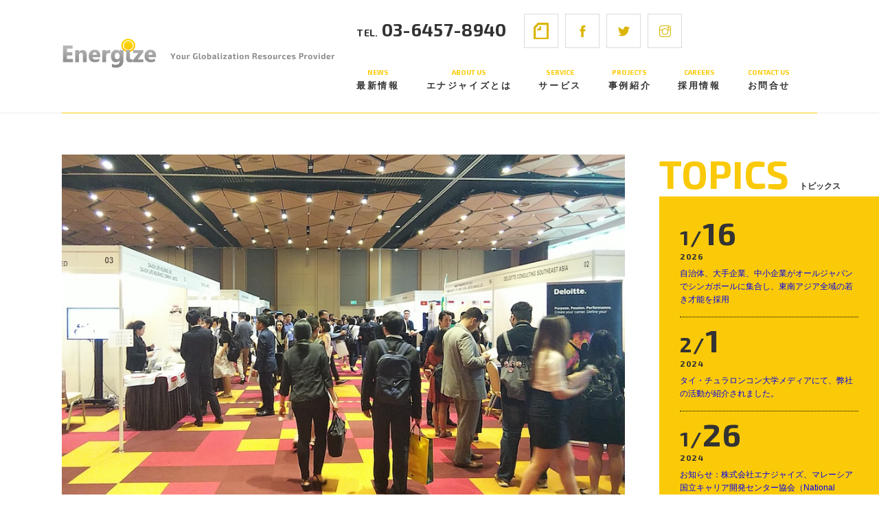

--- FILE ---
content_type: text/html; charset=UTF-8
request_url: http://energize.co.jp/members/ACF2019report/
body_size: 8877
content:



<!DOCTYPE html>
<html xml:lang="ja" lang="ja">
    <head>
        <!-- Global site tag (gtag.js) - Google Analytics -->
        <script async src="https://www.googletagmanager.com/gtag/js?id=UA-125704833-1"></script>
        <script>
            window.dataLayer = window.dataLayer || [];
            function gtag(){dataLayer.push(arguments);}
            gtag('js', new Date());

            gtag('config', 'UA-125704833-1');
        </script>

        <meta http-equiv="X-UA-Compatible" content="IE=edge">
        <meta charset="utf-8">
        <meta name="description" content="2019年1月26日、シンガポールにてASEAN CAREER FAIR with JAPAN 2019を開催しました。">
        <meta name="keywords" content="エナジャイズ,コンサルティング,採用,マーケティング,グローバル,デザイン,実践">
        <meta name='viewport' content='width=device-width,user-scalable=no'>
        <meta name="format-detection" content="telephone=no">

        <!--=========SNSシェア用の設定 ここから=========-->
        <meta property="og:title" content="ACF2019開催レポート｜株式会社エナジャイズ">
        <meta property="og:type" content="article" />
        <meta property="og:url" content="http://www.energize.co.jp/members/ACF2019report/">
        <meta property="og:image" content="http://www.energize.co.jp/members/ACF2019report/img/ogimg.png">
        <meta property="og:description" content="2019年1月26日、シンガポールにてASEAN CAREER FAIR with JAPAN 2019を開催しました。">
        <meta name="twitter:card" content="summary">
        <meta name="twitter:site" content="@energize">
        <!--=========SNSシェア用の設定 ここまで=========-->


        <title>ACF2019開催レポート｜株式会社エナジャイズ</title>


        <!--<link rel="stylesheet" href="assets/css/vendor/remodal-default-theme.css" media="all">-->
        <!--<link rel="stylesheet" href="assets/css/vendor/remodal.css" media="all">-->
        <link rel="stylesheet" href="//fonts.googleapis.com/css?family=Exo+2:700">
        <link rel="stylesheet" href="//fonts.googleapis.com/earlyaccess/notosansjapanese.css">
        
        <link rel="stylesheet" href="" media="all">
        <link rel="stylesheet" href="/assets/css/style.css" media="all">

        <script src="/assets/js/vendor/jquery.js"></script>
        <script src="/assets/js/vendor/jquery-css-transform.js"></script>
        <script src="/assets/js/vendor/jquery-animate-css-rotate-scale.js"></script>
        <script src="/assets/js/vendor/flexibility.js"></script>
        <script src="/assets/js/plugins.js"></script>
        
        <!--<script src="/assets/js/vendor/remodal.min.js"></script>-->
        <script src="/assets/js/script.js"></script>

        <!--[if lt IE 9]><script src="/assets/js/vendor/html5shiv3_7_3.js"></script><![endif]-->
    </head>
    <body>
        <div id="wrapper" class="members post">
            <header class="scroll">
                <div class="float">
                    <div id="logo" class="left">
                        <a href="/"><img class="js-switchimg" data-src="/assets/img/common/header_logo_pc.png" src="" alt="Energize | Your Globalization Resources Provider"></a>
                    </div>
                    <div id="pcmenu" class="right pcshow">
                        <div class="upper">
                           <ul class="flexbox">
                                <li>TEL.<span>03-6457-8940</span></li>
                                <li><a href="https://note.com/energize" target="_blank"><img src="/assets/img/common/icon_note.png" alt="note"></a></li>
                                <li><a href="https://www.facebook.com/EnergizeGlobal/" target="_blank"><img src="/assets/img/common/icon_fb.png" alt="facebook"></a></li>
                                <li><a href="https://twitter.com/energizejapan" target="_blank"><img src="/assets/img/common/icon_tw.png" alt="twitter"></a></li>
                                <li><a href="https://www.instagram.com/officialenergize/" target="_blank"><img src="/assets/img/common/icon_insta.png" alt="instagram"></a></li>
                            </ul>
                        </div>
                        <div class="lower">
                           <ul class="flexbox between">
                                <li><a href="/topics/"><span>NEWS</span>最新情報</a></li>
                                <li><a href="/company/"><span>ABOUT US</span>エナジャイズとは</a></li>
                                <li><a href="/service/"><span>SERVICE</span>サービス</a></li>
                                <li><a href="/projects/"><span>PROJECTS</span>事例紹介</a></li>
                                <li><a href="/careers/"><span>CAREERS</span>採用情報</a></li>
                                <li><a href="http://energize.co.jp/script/mailform/inquiry/" target="_blank"><span>CONTACT US</span>お問合せ</a></li>
                            </ul>
                        </div>
                    </div>
                </div>
            </header>
            <div id="spmenu-btn" class="spshow">
                <a href="javascript:void(0);"><img src="/assets/img/common/spmenu_open.png" alt="MENU"></a>
            </div>
            <nav id="spnav" class="spshow">
                <div class="scrbox">
                    <div class="telsns">
                        <a href="tel:03-6457-8940"><p class="tel"><span>TEL.</span>03-6457-8940</p></a>
                        <div class="sns">
                            <ul class="flexbox between">
                            <li><a href="https://note.com/energize" target="_blank"><img src="/assets/img/common/icon_note_white.png" alt="note"></a></li>
                                <li><a href="https://www.facebook.com/EnergizeGlobal/" target="_blank"><img src="/assets/img/common/icon_fb_white.png" alt="facebook"></a></li>
                                <li><a href="https://twitter.com/energizejapan" target="_blank"><img src="/assets/img/common/icon_tw_white.png" alt="twitter"></a></li>
                                <li><a href="https://www.instagram.com/officialenergize/" target="_blank"><img src="/assets/img/common/icon_insta_white.png" alt="instagram"></a></li>
                            </ul>
                        </div>

                    </div>
                    <div class="links">
                        <ul>
                        　　<li><a href="/topics/">NEWS<span>最新情報</span></a></li>
                            <li><a href="/company/">ABOUT US<span>エナジャイズとは</span></a></li>
                            <li><a href="/service/">SERVICE<span>サービス</span></a></li>
                            <li><a href="/projects/">PROJECTS <span>事例紹介</span></a></li>
                            <li><a href="/careers/">CAREERS<span>採用情報</span></a></li>
                            <li><a href="http://energize.co.jp/script/mailform/inquiry/" target="_blank">CONTACT US<span>お問合せ</span></a></li>
                        </ul>
                    </div>
                    <div class="keywords">
                        <p class="ttl">KEYWORD<span>キーワード</span></p>
                        <div class="keyword js-import-keyword">
                        </div>
                    </div>

                    <div class="logo"><img src="/assets/img/common/spmenu_logo.png" alt="Energize | Your Globalization Resources Provider"></div>
                </div>
            </nav>



            <div id="mainbody">
                <div class="flexbox">
                    <div class="col-left">
                        <div id="textbody">
                            <div class="mainvisual">
                                <img src="img/p00_01.jpg" alt="ACF会場写真">
                            </div>



                            <div class="textarea">
                                <div class="keywords">
                                    <div class="keyword">
                                        <a href="" data-bind-keyword="02"></a>
                                        <a href="" data-bind-keyword="10"></a>
                                        <a href="" data-bind-keyword="12"></a>
                                        <a href="" data-bind-keyword="17"></a>
                                    </div>
                                </div>


                                <div class="lead">
                                    <h1>ASEANの学生と日本企業を結ぶ“ASEAN CAREER FAIR with JAPAN 2019”</h1>
                                    <p>2019年1月26日、シンガポールにてASEAN CAREER FAIR with JAPAN 2019開催しました。</p>
                                    <p class="bold">2019年1月26日、シンガポールにてASEANの学生と日本企業を結ぶイベント、ASEAN CAREER FAIR with JAPAN 2019(以下ACF2019)を開催しました。ここでは、ACF2019の当日の様子を、写真を交えながらご紹介します。</p>
                                </div>


                                <div class="anchor-index">
                                    <p class="ttl">INDEX</p>
                                    <ul>
                                        <li><a href="#anchor01">1）ASEAN CAREER FAIR with JAPANとは？</a></li>
                                        <li><a href="#anchor02">2）イベント開催風景（写真たくさん載せました！）</a></li>
                                        <li><a href="#anchor03">3）今年の出展企業</a></li>
                                        <li><a href="#anchor04">4）運営組織（ACFを作る仲間たち）</a></li>
                                        <li><a href="#anchor05">5）次回開催のご案内</a></li>
                                    </ul>
                                </div>





                                <div class="inside25px">
                                    <!-- ============================================================
                                    見出し1タイプ ここから
                                    ============================================================
                                    <div id="anchor01" class="subset01">
                                        <h2>１）ASEAN CAREER FAIR with JAPANとは？</h2>
                                        <p>
                                          ACFは、ASEAN諸国のトップ大学に学ぶ外国籍学生とグローバル化する日本企業とを結ぶイベント（合同企業説明会）です。2013年に第1回目を開催し、今年2018年で第6回目となりました。ACF当日は、日本企業で働くことを目指すASEANの学生が、ASEAN各国からシンガポールに集結。
                                          今年2月に開催したACF2018には、事前選考を通過した637名もの学生が集まりました！実はこのACF、大阪大学とASEAN各国の大学が直接協力をしている「産学連携プロジェクト」です。そのため開催期間中には、参加大学および協賛企業が参加するシンポジウム・交流会もあわせて開催されます。
                                        </p>
                                    </div>
                                    <!-- /見出し1タイプ ここまで -->





                                    <!-- ============================================================
                                    見出し2タイプ ここから
                                    ============================================================ -->
                                    <div id="anchor01" class="subset01">
                                        <h2>1）ASEAN CAREER FAIR with JAPANとは？</h2>
                                        <p>
                                          ACFは、ASEAN諸国のトップ大学に学ぶ外国籍学生とグローバル化する日本企業とを結ぶイベント（合同企業説明会）です。2013年に第1回目を開催し、今年2019年で第7回目となりました。ACF当日は、日本企業で働くことを目指すASEANの学生が、ASEAN各国からシンガポールに集結。
                                          今年1月に開催したACF2019には、事前選考を通過した643名もの学生が集まりました！実はこのACF、大阪大学とASEAN各国の大学が直接協力をしている「産学連携プロジェクト」です。そのため開催期間中には、参加大学および協賛企業が参加するシンポジウム・交流会もあわせて開催されます。
                                        </p>
                                        <div class="img-set col-big">
                                            <img src="img/p01_01.jpg" alt="ACFのコンセプト">
                                            <span class="cap small">ACFのコンセプト：日本企業とASEANの人財・大学を「雇用」「キャリア」のキーワードで結びつけ継続的な友好協力に繋げる</span>
                                        </div>
                                    </div>
                                    <!-- /見出し2タイプ ここまで -->





                                    <!-- ============================================================
                                    見出し3タイプ ここから
                                    ============================================================ -->
                                    <div id="anchor02" class="subset02">
                                        <h2>2）イベント開催風景（写真たくさん載せました！）</h2>
                                        <p>
                                            ここからはイベント当日の様子を、写真を交えてお届けします。
                                        </p>
                                        <!--====写真2点のブロック ここから====================================-->
                                        <div class="img-set col2">
                                            <ul class="flexbox">
                                                <li>
                                                    <img src="img/p02_01.jpg" alt="イベント会場">
                                                    <span class="cap small">イベント会場（Singapore EXPO）</span>
                                                </li>
                                                <li>
                                                    <img src="img/p02_02.jpg" alt="レセプション風景">
                                                    <span class="cap small">レセプション風景</span>
                                                </li>
                                            </ul>
                                        </div>
                                        <!--====写真2点のブロック ここまで====================================-->

                                        <p>
                                          イベントのスタートはAM11:00。スタートの１時間前には参加学生に向けて、出展企業の方からのショートPRセッションが催されます。
                                          学生の皆さん、企業の方からのメッセージを真剣に聞いていますね。

                                        </p>

                                        <!--====写真2点のブロック ここから====================================-->
                                        <div class="img-set col2">
                                            <ul class="flexbox">
                                                <li>
                                                    <img src="img/p02_03.jpg" alt="学生ブリーフィング">
                                                    <span class="cap small">ショートPRセッション</span>
                                                </li>
                                                <li>
                                                    <img src="img/p02_04.jpg" alt="学生ブリーフィング">
                                                    <span class="cap small">ショートPRセッション</span>
                                                </li>
                                            </ul>
                                        </div>
                                        <!--====写真2点のブロック ここまで====================================-->

                                        <p>
                                          イベント会場は、ブース展示エリアと面接エリアに別れています。ACF2019には19社の日本を代表する企業にご出展いただきました。例年同様ブースエリアは大勢の学生で賑わっています。

                                        </p>

                                        <!--====写真2点のブロック ここから====================================-->
                                        <div class="img-set col2">
                                            <ul class="flexbox">
                                                <li>
                                                    <img src="img/p02_05.jpg" alt="企業ブース内風景1">
                                                    <span class="cap small">企業ブース内風景1</span>
                                                </li>
                                                <li>
                                                    <img src="img/p02_06.jpg" alt="企業ブース内風景2">
                                                    <span class="cap small">企業ブース内風景2</span>
                                                </li>
                                              </ul>
                                          </div>
                                          <div class="img-set col2">
                                              <ul class="flexbox">
                                                <li>
                                                    <img src="img/p02_07.jpg" alt="企業ブース内風景3">
                                                    <span class="cap small">企業ブース内風景3</span>
                                                </li>
                                                <li>
                                                    <img src="img/p02_08.jpg" alt="企業ブース内風景4">
                                                    <span class="cap small">企業ブース内風景4</span>
                                                </li>
                                            </ul>
                                        </div>

                                        <!--====写真2点のブロック ここまで====================================-->
                                        <p>
                                          下の写真は面接エリアの様子です。イベント当日、その場で学生と面接を行うことができるのも、ACFの特徴の一つです。

                                        </p>

                                        <!--====写真2点のブロック ここから====================================-->
                                        <div class="img-set col2">
                                            <ul class="flexbox">
                                                <li>
                                                    <img src="img/p02_09.jpg" alt="面接エリア1">
                                                    <span class="cap small">面接エリア（開催前）</span>
                                                </li>
                                                <li>
                                                    <img src="img/p02_10.jpg" alt="面接エリア2">
                                                    <span class="cap small">面接エリア（開催中）</span>
                                                </li>
                                            </ul>
                                        </div>

                                        <!--====写真2点のブロック ここまで====================================-->

                                        <p>
                                          今年ちょっとした試みとして、イベント場内にインスタボードを設置しました。
                                          学生さん、楽しんで写真撮ってくれていました。

                                        </p>

                                        <!--====写真3点のブロック ここから====================================-->
                                        <div class="img-set col3">
                                            <ul class="flexbox">
                                                <li>
                                                    <img src="img/p02_11.jpg" alt="フリーランチビュッフェ1">
                                                    <span class="cap small">ACF2019インスタボード</span>
                                                </li>
                                                <li>
                                                    <img src="img/p02_12.jpg" alt="フリーランチビュッフェ2">
                                                    <span class="cap small"></span>
                                                </li>
                                                <li>
                                                    <img src="img/p02_13.jpg" alt="フリーランチビュッフェ2">
                                                    <span class="cap small"></span>
                                                </li>
                                              </ul>
                                          </div>
                                          <div class="img-set col3">
                                              <ul class="flexbox">
                                                <li>
                                                    <img src="img/p02_14.jpg" alt="フリーランチビュッフェ1">
                                                    <span class="cap small"></span>
                                                </li>
                                                <li>
                                                    <img src="img/p02_15.jpg" alt="フリーランチビュッフェ2">
                                                    <span class="cap small"></span>
                                                </li>
                                                <li>
                                                    <img src="img/p02_16.jpg" alt="フリーランチビュッフェ2">
                                                    <span class="cap small"></span>
                                                </li>
                                            </ul>
                                        </div>

                                        <!--====写真3点のブロック ここまで====================================-->
                                        <p>

                                          以上のような雰囲気の中、イベントはPM５：００まで続きます。イベント当日に内定を獲得する学生も出る、採用に直結するイベントと言えます。
                                        </p>

                                        <!--====写真3点のブロック ここから====================================
                                        <div class="img-set col3">
                                            <ul class="flexbox">
                                                <li>
                                                    <img src="img/p04_01.jpg" alt="写真説明">
                                                    <span class="cap small">キャプション：キャプション1、キャプション2、キャプション3</span>
                                                </li>
                                                <li>
                                                    <img src="img/p04_02.jpg" alt="写真説明">
                                                    <span class="cap small">キャプション：キャプション1、キャプション2、キャプション3</span>
                                                </li>
                                                <li>
                                                    <img src="img/p04_03.jpg" alt="写真説明">
                                                    <span class="cap small">キャプション：キャプション1、キャプション2、キャプション3</span>
                                                </li>
                                            </ul>
                                        </div>
                                        <!--====写真3点のブロック ここまで====================================-->
                                    </div>
                                    <!-- /見出し3タイプ ここまで -->





                                    <!-- ============================================================
                                    見出し4タイプ ここから
                                    ============================================================-->
                                    <!--<div id="anchor03" class="subset03">
                                        <h2>３）ダイジェストムービー</h2>
                                        <p>
                                            ↓のダイジェストムービー、是非ご覧ください。ACF（シンポジウムと合同説明会の二日間）をギュッと5分に集約してあります。これを見れば、ACFを疑似体験できます！
                                        </p>

                                        <div class="video">
                                            <iframe width="560" height="315" data-src="https://www.youtube.com/embed/9NmBbCBv3nU?rel=0" frameborder="0" allow="autoplay; encrypted-media" allowfullscreen></iframe>
                                        </div>
                                        <span class="cap">動画キャプション：キャプション1</span>
                                    </div>-->
                                    <!-- /見出し4タイプ ここまで -->





                                    <!-- ============================================================
                                    見出し5タイプ ここから
                                    ============================================================
                                    <div id="anchor05" class="subset05">
                                        <h2>見出し5）写真集の場合</h2>
                                        <div class="img-set col1">
                                            <ul>
                                                <li>
                                                    <img src="img/p05_01.jpg" alt="写真説明">
                                                    <span class="cap">写真の説明（長いキャプションのようなもの）。写真の説明（長いキャプションのようなもの）。写真の説明（長いキャプションのようなもの）。写真の説明（長いキャプションのようなもの）。</span>
                                                </li>
                                                <li>
                                                    <img src="img/p05_02.jpg" alt="写真説明">
                                                    <span class="cap">写真の説明（長いキャプションのようなもの）。写真の説明（長いキャプションのようなもの）。写真の説明（長いキャプションのようなもの）。写真の説明（長いキャプションのようなもの）。</span>
                                                </li>
                                                <li>
                                                    <img src="img/p05_03.jpg" alt="写真説明">
                                                    <span class="cap">写真の説明（長いキャプションのようなもの）。写真の説明（長いキャプションのようなもの）。写真の説明（長いキャプションのようなもの）。写真の説明（長いキャプションのようなもの）。</span>
                                                </li>
                                            </ul>
                                        </div>
                                    </div>
                                    <!-- /見出し5タイプ ここまで -->
                                </div>

                                <!-- ============================================================
                                見出し2タイプ ここから
                                ============================================================ -->
                                <div id="anchor03" class="subset03">
                                    <h2>3）今年の出展企業</h2>
                                    <p>
                                      ACF2019には日本を代表する企業が19社もご出展いただきました。
                                    </p>
                                    <div class="img-set col-big">
                                        <img src="img/p03_01.jpg" alt="参加企業ロゴ一覧">
                                        <span class="cap small">ACF2019出展企業ロゴ（順不同）</span>
                                    </div>
                                </div>
                                <!-- /見出し2タイプ ここまで -->

                                <!-- ============================================================
                                見出し2タイプ ここから
                                ============================================================ -->
                                <div id="anchor04" class="subset04">
                                    <h2>4）運営組織（ACFを作る仲間たち）</h2>
                                    <p>
                                      ACFは下記の通り、多くの方々の協力のもと毎年開催されています。<br>
                                      主催： ASEAN CAREER FAIR事務局（株式会社エナジャイズ ／株式会社グローバル・ヒューマン・キャピタル）<br>
                                      後援： 大阪大学 ／ 大阪大学大学院国際公共政策研究科 ／ ASEAN UNIVERSITY NETWORK ／ シンガポールマネジメント大学 ／ シンガポール日本商工会議所<br>
                                      協力： ASEAN UNIVERSITY NETWORK 加盟校 ／ キャンパスアジア参加校 ／ 任意団体アセナビ
                                    </p>
                                    <div class="img-set col-big">
                                        <img src="img/p04_01.jpg" alt="集合写真">
                                        <span class="cap small">ACF2019運営チーム</span>
                                    </div>
                                </div>
                                <!-- /見出し2タイプ ここまで -->

                                <div id="anchor05" class="subset05">
                                    <h2>5）次回開催のご案内</h2>
                                    <p>
                                      最後に、次回ACF2020の開催のご案内をさせて頂きます。<br>
                                      日時： 2020年2月8日（土）11:00~17:00 <br>
                                      場所： Singapore EXPO<br>
                                      お申し込み受付中です。ご興味お持ち頂けましたら、是非お問い合わせ下さい。
                                    </p>





                                <!-- ============================================================
                                締めの言葉 ここから
                                ============================================================ -->
                                <div class="postscript">
                                    <p>
                                      お問い合わせ<br>
                                      　　ASEAN CAREER FAIR 事務局<br>
                                      　　株式会社エナジャイズ 内<br>
                                      　　〒160-0004 東京都新宿区四谷4-30-18 第2テイケイビル2F<br>
                                      　　TEL：03-6457-8940　FAX：03-6457-8941<br>
                                      　　Email：acf@energize.co.jp
                                    </p>
                                </div>
                                <!-- /締めの言葉 ここまで -->

                                <div class="postmember">
                                    <p><img class="js-switchimg" data-src="/assets/img/common/icon_post_member06_pc.png" src="" alt="ito"><span>ito</span></p>
                                </div>

                                <div class="contact">
                                    <a href="http://energize.co.jp/script/mailform/inquiry/">お問い合わせ</a>
                                </div>

                                <div class="sns">
                                    <ul class="flexbox between col2">
                                        <li><a class="fb" href="http://www.facebook.com/share.php?u=http%3a%2f%2fwww%2eenergize%2eco%2ejp%2fmembers%2fACF2019report%2f" onclick="window.open(this.href,'FBwindow','width=650,height=450,menubar=no,toolbar=no,scrollbars=yes');return false;"><img src="/assets/img/common/icon_fb_color.png" alt="facebook"></a></li>
                                        <li><a class="tw" href="http://twitter.com/share?url=http%3a%2f%2fwww%2eenergize%2eco%2ejp%2fmembers%2fACF2019report%2f&text=ACF2019開催レポート&via=energizejapan&hashtags=ACF,エナジャイズ,energize,シンガポール" target="_blank"><img src="/assets/img/common/icon_tw_color.png" alt="twitter"></a></li>
                                    </ul>
                                </div>

                                <div class="relation">
                                    <p class="ttl">関連リンク</p>
                                    <ul>
                                        <li><a href="http://www.energize.co.jp/members/post180601/">ASEAN CAREER FAIR with JAPAN詳細</a></li>
                                        <li><a href="http://www.energize.co.jp/members/Suzuki_sympo/">ASEANシンポジウムレポート2018</a></li>
                                        <li><a href="http://www.energize.co.jp/members/ACFq/">アンケートから見えてくる、Asean学生の意外な就職観</a></li>
                                    </ul>
                                </div>

                                <div class="topics spshow">
                                    <a class="accordion-btn" href="javascript:void(0);">TOPICS<span>トピックス</span></a>
                                    <ul class="accordion-body">
                                        

    <li>
        <p class="date">
            1/<span>16</span>
        </p>
        <p class="year">2026</p>
        <p class="txt">
            <a href="/topics/detail.php?id=696">自治体、大手企業、中小企業がオールジャパンでシンガポールに集合し、東南アジア全域の若き才能を採用</a>        </p>
    </li>
    <li>
        <p class="date">
            2/<span>1</span>
        </p>
        <p class="year">2024</p>
        <p class="txt">
            <a href="/topics/detail.php?id=682">タイ・チュラロンコン大学メディアにて、弊社の活動が紹介されました。</a>        </p>
    </li>
    <li>
        <p class="date">
            1/<span>26</span>
        </p>
        <p class="year">2024</p>
        <p class="txt">
            <a href="/topics/detail.php?id=677">お知らせ：株式会社エナジャイズ、マレーシア国立キャリア開発センター協会（National Career Development Centre Association Malaysia）と提携</a>        </p>
    </li>
    <li>
        <p class="date">
            1/<span>22</span>
        </p>
        <p class="year">2024</p>
        <p class="txt">
            <a href="/topics/detail.php?id=641">[プレスリリース]東南アジア全域の若手人材を対象とした日系企業専門のキャリアフェア「 ASEAN CAREER FAIR with JAPAN 2024」 2024年1月27日にシンガポールEXPOで12期目の開催</a>        </p>
    </li>
    <li>
        <p class="date">
            10/<span>5</span>
        </p>
        <p class="year">2023</p>
        <p class="txt">
            <a href="/topics/detail.php?id=628">エナジャイズが「ミライのお仕事」で紹介されました！</a>        </p>
    </li>
    <li>
        <p class="date">
            1/<span>5</span>
        </p>
        <p class="year">2023</p>
        <p class="txt">
            <a href="/topics/detail.php?id=613">新年のご挨拶 2023 &#8211; New Year&#8217;s Greetings</a>        </p>
    </li>
    <li>
        <p class="date">
            9/<span>29</span>
        </p>
        <p class="year">2022</p>
        <p class="txt">
            <a href="/topics/detail.php?id=595">人気セミナー動画を期間限定で公開します！</a>        </p>
    </li>
    <li>
        <p class="date">
            5/<span>31</span>
        </p>
        <p class="year">2022</p>
        <p class="txt">
            <a href="/topics/detail.php?id=586">事業所移転のお知らせ</a>        </p>
    </li>
    <li>
        <p class="date">
            1/<span>5</span>
        </p>
        <p class="year">2022</p>
        <p class="txt">
            <a href="/topics/detail.php?id=561">新年のご挨拶 2022 &#8211; New Year&#8217;s Greetings</a>        </p>
    </li>
    <li>
        <p class="date">
            10/<span>15</span>
        </p>
        <p class="year">2021</p>
        <p class="txt">
            <a href="/topics/detail.php?id=544">EVFが展示会の学校で紹介されました！デモセミナーも開催します。</a>        </p>
    </li>
                                        <div class="btn-more">
                                            <a href="/topics/index.php">ALL</a>
                                        </div>
                                    </ul>
                                </div>
                            </div>

                         </div>
                        </div>
                    </div>



                    <div class="col-right">
                        <div class="topics pcshow">
                            <p class="ttl">TOPICS<span>トピックス</span></p>
                            <ul>



    <li>
        <p class="date">
            1/<span>16</span>
        </p>
        <p class="year">2026</p>
        <p class="txt">
            <a href="/topics/detail.php?id=696">自治体、大手企業、中小企業がオールジャパンでシンガポールに集合し、東南アジア全域の若き才能を採用</a>        </p>
    </li>
    <li>
        <p class="date">
            2/<span>1</span>
        </p>
        <p class="year">2024</p>
        <p class="txt">
            <a href="/topics/detail.php?id=682">タイ・チュラロンコン大学メディアにて、弊社の活動が紹介されました。</a>        </p>
    </li>
    <li>
        <p class="date">
            1/<span>26</span>
        </p>
        <p class="year">2024</p>
        <p class="txt">
            <a href="/topics/detail.php?id=677">お知らせ：株式会社エナジャイズ、マレーシア国立キャリア開発センター協会（National Career Development Centre Association Malaysia）と提携</a>        </p>
    </li>
    <li>
        <p class="date">
            1/<span>22</span>
        </p>
        <p class="year">2024</p>
        <p class="txt">
            <a href="/topics/detail.php?id=641">[プレスリリース]東南アジア全域の若手人材を対象とした日系企業専門のキャリアフェア「 ASEAN CAREER FAIR with JAPAN 2024」 2024年1月27日にシンガポールEXPOで12期目の開催</a>        </p>
    </li>
    <li>
        <p class="date">
            10/<span>5</span>
        </p>
        <p class="year">2023</p>
        <p class="txt">
            <a href="/topics/detail.php?id=628">エナジャイズが「ミライのお仕事」で紹介されました！</a>        </p>
    </li>
    <li>
        <p class="date">
            1/<span>5</span>
        </p>
        <p class="year">2023</p>
        <p class="txt">
            <a href="/topics/detail.php?id=613">新年のご挨拶 2023 &#8211; New Year&#8217;s Greetings</a>        </p>
    </li>
    <li>
        <p class="date">
            9/<span>29</span>
        </p>
        <p class="year">2022</p>
        <p class="txt">
            <a href="/topics/detail.php?id=595">人気セミナー動画を期間限定で公開します！</a>        </p>
    </li>
    <li>
        <p class="date">
            5/<span>31</span>
        </p>
        <p class="year">2022</p>
        <p class="txt">
            <a href="/topics/detail.php?id=586">事業所移転のお知らせ</a>        </p>
    </li>
    <li>
        <p class="date">
            1/<span>5</span>
        </p>
        <p class="year">2022</p>
        <p class="txt">
            <a href="/topics/detail.php?id=561">新年のご挨拶 2022 &#8211; New Year&#8217;s Greetings</a>        </p>
    </li>
    <li>
        <p class="date">
            10/<span>15</span>
        </p>
        <p class="year">2021</p>
        <p class="txt">
            <a href="/topics/detail.php?id=544">EVFが展示会の学校で紹介されました！デモセミナーも開催します。</a>        </p>
    </li>

                            </ul>
                            <div class="btn-more">
                                <a href="/topics/index.php">ALL</a>
                            </div>
                        </div>


                        <div class="keywords pcshow">
                            <p class="ttl">KEYWORD<span>キーワード</span></p>
                            <div class="keyword js-import-keyword">
                            </div>
                        </div>


                        <div class="sitemap">
                            <p class="ttl pcshow">SITE MAP<span>サイトマップ</span></p>
                            <ul>
                                <li>
                                    <a href="/service/index.php"><p class="sttl">SERVICE<span>サービス</span></p></a>
                                    <ol>
                                        <li>
                                            <a href="/service/index.php#anchor-recruit">
                                                HR consulting service<br>
                                                グローバル採用支援
                                            </a>
                                        </li>
                                        <li>
                                            <a href="/service/index.php#anchor-training">
                                                Training service for employees<br>
                                                各種研修プログラム
                                            </a>
                                        </li>
                                        <li>
                                            <a href="/service/index.php#anchor-university">
                                                Networking service with universities<br>
                                                産学協働アドバイザリー
                                            </a>
                                        </li>
                                    </ol>
                                </li>
                                <li>
                                    <a href="/company/index.php"><p class="sttl">COMPANY PROFILE<span>会社概要</span></p></a>
                                    <ol>
                                        <li><a href="/company/index.php#anchor-vision">Vision & Mission<br>ビジョン &amp; ミッション </a></li>
                                        <li><a href="/company/index.php#anchor-profile">Company Profile<br>会社概要</a></li>
                                        <li><a href="/company/index.php#anchor-access">Access<br>アクセス</a></li>
                                    </ol>
                                </li>
                                <li>
                                    <a href="/careers/index.php"><p class="sttl">CAREERS<span>採用情報</span></p></a>
                                </li>
                                <li>
                                    <a href="http://energize.co.jp/script/mailform/inquiry/" target="_blank"><p class="sttl">CONTACT US<span>お問合せ</span></p></a>
                                </li>
                            </ul>
                        </div>
                    </div>



                </div>
            </div>



            <footer class="float ">
                <div class="col-right">
                    <div class="float">
                        <div class="left">
                            <p class="policy">  <span style="font-size:150%;"><span>TEL.</span>03-6457-8940</span></p>
                        </div>
                        <div class="right">
                            <a class="pagetop" href="#wrapper">PAGE TOP</a>
                        </div>
                    </div>
                </div>
                <div class="col-left">
                    <div class="float">
                        <div class="right">
                            <p class="copyright"><a href="/privacy/index1.php">個人情報保護方針 &emsp;</a><br>
                            <a href="/privacy/index2.php">個人情報の取扱いについて &emsp;</a></p>

                        </div>
                        <div class="left">
                            <div class="copyright">
                                <img class="js-switchimg" data-src="/assets/img/common/footer_logo_pc.png" src="" alt="Energize"><span>Copyright © 2024 Energize Inc.</span>
                            </div>
                        </div>
                    </div>
                </div>
            </footer>
        </div>
    </body>
</html>


--- FILE ---
content_type: text/css
request_url: http://energize.co.jp/assets/css/style.css
body_size: 16035
content:
@charset "UTF-8";.noto{font-family:"Noto Sans JP",sans-serif}.noto-min{font-family:"Noto Serif Japanese",serif}.exo{font-family:"Exo 2",sans-serif}@font-face{font-family:"Yu Gothic M";src:local("Yu Gothic Medium")}@font-face{font-family:"Yu Gothic M";font-weight:700;src:local("Yu Gothic Bold")}.noto{font-family:"Noto Sans JP",sans-serif}.noto-min{font-family:"Noto Serif Japanese",serif}.exo{font-family:"Exo 2",sans-serif}@font-face{font-family:"Yu Gothic M";src:local("Yu Gothic Medium")}@font-face{font-family:"Yu Gothic M";font-weight:700;src:local("Yu Gothic Bold")}blockquote,body,code,dd,div,dl,dt,fieldset,form,h1,h2,h3,h4,h5,h6,input,legend,li,ol,p,pre,td,textarea,th,ul{margin:0;padding:0}fieldset,img{border:0}address,caption,cite,code,dfn,em,strong,th,var{font-weight:400;font-style:normal}li{list-style:none}caption,th{text-align:left}h1,h2,h3,h4,h5,h6{font-size:100%;font-weight:400}q:after,q:before{content:""}abbr,acronym{font-variant:normal;border:0}sup{vertical-align:text-top}sub{vertical-align:text-bottom}input,select,textarea{font-family:inherit;font-size:inherit;font-weight:inherit}legend{color:#000}body,html{zoom:1;width:100%;height:100%}body{-webkit-text-size-adjust:100%}img{vertical-align:bottom}code,kbd,pre,samp,tt{font-family:monospace;line-height:100%}a{text-decoration:none}table{width:100%;font:100%;font-size:inherit;border-collapse:collapse}.abs{position:absolute}.hide{visibility:hidden}.show{visibility:visible}.displayNone{display:none}.displayBlock{display:block}.clear{clear:both}.left{float:left}.right{float:right}.bold{font-weight:700}.italic{font-style:italic}.alignCenter{margin:0 auto}.margin_reset{margin:0}.padding_reset{padding:0}.ta_left{text-align:left}.ta_right{text-align:right}.ta_center{text-align:center}.attentionMark{margin-left:1em;text-indent:-1em}.attentionMark2{margin-left:2em;text-indent:-2em}.f_bold{font-weight:700}#__bs_notify__{display:none!important}.pc-indent p,.pc-indent span{display:block;margin-left:0}.sp-indent p,.sp-indent span{display:inline}@media only screen and (max-width:767px){.pc-indent p,.pc-indent span{display:inline;margin-left:0}.sp-indent p,.sp-indent span{display:block}}.clearfix:after{display:block;visibility:hidden;clear:both;height:0;content:"."}.clearfix{display:inline-block}

*html .clearfix{height:1%}.clearfix{display:block}.float{display:block}
.float:after,.float:before{display:table;content:" "}.float:after{clear:both}.float{zoom:1}

.flexbox{display:block;display:-webkit-box;display:-webkit-flex;display:-ms-flexbox;display:flex;-js-display:flex;-webkit-flex-wrap:wrap;-ms-flex-wrap:wrap;flex-wrap:wrap}

.flexbox{-webkit-flex-wrap:wrap;-ms-flex-wrap:wrap;flex-wrap:wrap}

.flexbox li{-webkit-box-pack:start;-ms-flex-pack:start;-webkit-justify-content:flex-start;justify-content:flex-start}

.flexbox .box{-webkit-box-pack:start;-ms-flex-pack:start;-webkit-justify-content:flex-start;justify-content:flex-start}

.flexbox.between{-webkit-box-pack:justify;-ms-flex-pack:justify;-webkit-justify-content:space-between;justify-content:space-between}

*,:after,:before{box-sizing:border-box;-ms-box-sizing:border-box;-o-box-sizing:border-box}

p .message{ margin-top:16px; }

.js-switchimg{display:none}.trans{-webkit-transition:all .3s ease;transition:all .3s ease}.table-cell{display:table}.table-cell .cell{display:table-cell}.fixed{position:fixed;width:100%;height:100%}.btn-disabled{cursor:default;pointer-events:none}.inline-group{display:block}.inline-group .inline{display:inline-block}.pcshow{display:block}.spshow{display:none}@media only screen and (max-width:767px){.pcshow{display:none}.spshow{display:block}.sp100{width:100%}}.noto{font-family:"Noto Sans JP",sans-serif}.noto-min{font-family:"Noto Serif Japanese",serif}.exo{font-family:"Exo 2",sans-serif}@font-face{font-family:"Yu Gothic M";src:local("Yu Gothic Medium")}@font-face{font-family:"Yu Gothic M";font-weight:700;src:local("Yu Gothic Bold")}body,html{position:relative;width:100%;min-width:1280px;height:auto}body{position:relative;-webkit-text-size-adjust:100%;-webkit-font-smoothing:antialiased;-moz-osx-font-smoothing:grayscale;-webkit-overflow-scrolling:touch;-webkit-print-color-adjust:exact}@media only screen and (max-width:767px){body,html{min-width:100%}body{min-width:100%}}body{color:#333;font-family:"SF Pro JP","SF Pro Display","SF Pro Icons","Hiragino Kaku Gothic Pro","ヒラギノ角ゴ Pro W3","メイリオ",Meiryo,"ＭＳ Ｐゴシック","Helvetica Neue",Helvetica,Arial,sans-serif;font-size:13px;line-height:22px}@media only screen and (max-width:767px){body{font-size:12px;line-height:19px}}::-ms-backdrop,body{font-family:"ヒラギノ角ゴ ProN W3","Hiragino Kaku Gothic ProN","メイリオ",Meiryo,sans-serif}@media all and (-ms-high-contrast:none){::-ms-backdrop,body{font-family:"ヒラギノ角ゴ ProN W3","Hiragino Kaku Gothic ProN","メイリオ",Meiryo,sans-serif}.noto-min,::-ms-backdrop{font-family:Century,"ヒラギノ明朝 ProN W3","Hiragino Mincho ProN","HG明朝E","ＭＳ Ｐ明朝","ＭＳ 明朝",serif!important}.noto-min{font-family:Century,"ヒラギノ明朝 ProN W3","Hiragino Mincho ProN","HG明朝E","ＭＳ Ｐ明朝","ＭＳ 明朝",serif!important}}[class*=inner]{position:relative;margin:0 auto}.inner870{width:870px}.inner910{width:910px}.inner950{width:950px}.inner1200{width:1200px}@media only screen and (max-width:767px){[class*=inner]{width:auto;margin:0 auto}}a{position:relative}a.cs{opacity:.5;cursor:default}.alphahover:hover{opacity:.7}.valign-center{display:-webkit-flex;display:-webkit-box;display:-ms-flexbox;display:flex;-webkit-align-items:center;align-items:center;-webkit-box-align:center;-ms-flex-align:center}.icon{position:relative}.icon:after,.icon:before{position:absolute;margin:auto}.noto{font-family:"Noto Sans JP",sans-serif}.noto-min{font-family:"Noto Serif Japanese",serif}.exo{font-family:"Exo 2",sans-serif}@font-face{font-family:"Yu Gothic M";src:local("Yu Gothic Medium")}@font-face{font-family:"Yu Gothic M";font-weight:700;src:local("Yu Gothic Bold")}
header{position:relative;z-index:999;top:0;width:100%;height:165px;padding:0 90px;border-bottom:1px solid #ededed;background:#fff}

header .float{height:inherit;border-bottom:1px solid #faca08}header .float .left{padding:55px 0 0;-webkit-transition:all .15s ease;transition:all .15s ease}

header .float .right .upper{padding:20px 0 0}header .float .right .upper li:nth-of-type(1){padding:16px 0 0;font-family:"Exo 2",sans-serif!important;font-size:14px;font-weight:700;line-height:1em;vertical-align:baseline;letter-spacing:.025em}

header .float .right .upper li:nth-of-type(1) span{padding:0 0 0 5px;font-size:26px}header .float .right .upper li:nth-of-type(2){padding:0 0 0 25px!important}header .float .right .upper li:nth-of-type(n+2){padding:0 0 0 10px}

header .float .right .upper li:nth-of-type(n+2) a{display:inline-block;-webkit-transition:all .25s ease;transition:all .25s ease;border:1px solid #dbdbdb;background:#fff}header .float .right .upper li:nth-of-type(n+2) a:hover{background:rgba(250,202,8,.2)}

header .float .right .lower{margin:30px 0 0}

/*
header .float .right .lower li:nth-of-type(1){margin:0}
*/

header .float .right .lower li{
  display: inline;
  margin-right: 3em;
}

header .float .right .lower li a{display:inline-block;color:#333;font-family:"Noto Sans JP",sans-serif;font-size:13px;font-weight:700;line-height:1em;text-align:center;vertical-align:baseline;letter-spacing:.2em;-webkit-transition:all .25s ease;transition:all .25s ease}

header .float .right .lower li a span{display:block; margin:0 0 0 -.5px; padding:0 0 8px;color:#faca08;font-family:"Exo 2",sans-serif!important;font-size:10px;font-weight:700;line-height:1em;text-align:center;vertical-align:baseline;letter-spacing:0}header .float .right .lower li a:hover{color:#faca08}

@media only screen and (max-width:767px){header{position:relative;z-index:999;top:0;width:100%;height:55px;padding:0 0;border-bottom:1px solid #faca08}header .float{height:inherit;border-bottom:none}header .float .left{padding:8px 0 0 10px;-webkit-transition:all .15s ease;transition:all .15s ease}header .float .left img{width:160px}header .float .right .upper{padding:20px 0 0}header .float .right .upper li:nth-of-type(1){padding:16px 0 0;font-family:"Exo 2",sans-serif!important;font-size:14px;font-weight:700;line-height:1em;vertical-align:baseline;letter-spacing:.025em}header .float .right .upper li:nth-of-type(1) span{padding:0 0 0 5px;font-size:26px}header .float .right .upper li:nth-of-type(2){padding:0 0 0 25px!important}header .float .right .upper li:nth-of-type(n+2){padding:0 0 0 10px}header .float .right .upper li:nth-of-type(n+2) a{display:inline-block;-webkit-transition:all .25s ease;transition:all .25s ease;border:1px solid #dbdbdb;background:#fff}header .float .right .upper li:nth-of-type(n+2) a:hover{background:rgba(250,202,8,.2)}header .float .right .lower{margin:30px 0 0}header .float .right .lower li:nth-of-type(1){margin:0}header .float .right .lower li a{display:inline-block;color:#333;font-family:"Noto Sans JP",sans-serif;font-size:13px;font-weight:700;line-height:1em;text-align:center;vertical-align:baseline;letter-spacing:.2em;-webkit-transition:all .25s ease;transition:all .25s ease}header .float .right .lower li a span{display:block;margin:0 0 0 -.5em;padding:0 0 8px;color:#faca08;font-family:"Exo 2",sans-serif!important;font-size:10px;font-weight:700;line-height:1em;vertical-align:baseline;letter-spacing:0}header .float .right .lower li a:hover{color:#faca08}}@media only screen and (max-width:767px){#spmenu-btn{position:fixed;z-index:999999;top:0;right:0}#spmenu-btn img{width:55px}#spnav{position:fixed;z-index:888888;top:0;display:none;overflow:scroll;width:100%;height:100%;background:rgba(0,0,0,.9)}#spnav .scrbox{padding:55px 0 60px}#spnav .scrbox .telsns{padding:25px 0;text-align:center}#spnav .scrbox .telsns .tel{display:inline-block;margin:0;padding:0 0 20px;color:#e9e9e9;font-family:"Exo 2",sans-serif!important;font-size:26px;font-weight:700;line-height:1em;vertical-align:baseline;letter-spacing:.025em}#spnav .scrbox .telsns .tel span{padding:0 5px 0 0;font-family:"Exo 2",sans-serif!important;font-size:11px;font-weight:700;line-height:1em;vertical-align:baseline}#spnav .scrbox .telsns .sns{width:170px;margin:0 auto}#spnav .scrbox .telsns .sns a{display:inline-block;border:1px solid #656565;background:#3d3d3d}#spnav .scrbox .telsns .sns a img{width:48px}#spnav .scrbox .links li{width:100%;border-bottom:1px dotted #747474}#spnav .scrbox .links li a{display:block;padding:25px 15px;color:#faca08;font-family:"Exo 2",sans-serif!important;font-size:17px;font-weight:700;line-height:1em;vertical-align:baseline;letter-spacing:.05em;background:#3d3d3d}#spnav .scrbox .links li a span{padding:0 0 0 25px;color:#c4c4c4;font-family:"Noto Sans JP",sans-serif;font-size:10px;font-weight:700;line-height:0;vertical-align:baseline;vertical-align:middle}#spnav .scrbox .links li a:after{position:absolute;top:0;right:15px;bottom:0;display:inline-block;width:10px;height:10px;margin:auto;content:"";-webkit-transform:rotate(45deg);-ms-transform:rotate(45deg);transform:rotate(45deg);border-top:1px solid #fff;border-right:1px solid #fff}#spnav .scrbox .keywords{padding:25px 15px 30px;background:#3d3d3d}#spnav .scrbox .keywords .ttl{padding:0 0 15px;color:#969696;font-family:"Exo 2",sans-serif!important;font-size:30px;font-weight:700;line-height:1em;vertical-align:baseline;-webkit-font-feature-settings:"palt" 1;font-feature-settings:"palt" 1}#spnav .scrbox .keywords .ttl span{padding:0 0 0 10px;font-family:"Noto Sans JP",sans-serif;font-size:12px;font-weight:700;line-height:1em;vertical-align:baseline;-webkit-font-feature-settings:"palt" 1;font-feature-settings:"palt" 1}#spnav .scrbox .keywords a{margin:0 10px 15px 0;padding:4px 15px 5px;font-size:12px}#spnav .scrbox .logo{margin:30px 0 0;text-align:center}#spnav .scrbox .logo img{height:42px}}.noto{font-family:"Noto Sans JP",sans-serif}.noto-min{font-family:"Noto Serif Japanese",serif}.exo{font-family:"Exo 2",sans-serif}@font-face{font-family:"Yu Gothic M";src:local("Yu Gothic Medium")}@font-face{font-family:"Yu Gothic M";font-weight:700;src:local("Yu Gothic Bold")}footer{width:100%;height:100px}footer .col-left{float:left;width:75%;height:inherit;border-top:1px solid #ededed;background:#f2f2f2}footer .col-left .copyright{margin:30px 0 0 90px}footer .col-left .copyright img,footer .col-left .copyright span{vertical-align:middle}footer .col-left .copyright span{position:relative;top:5px;padding:0 0 0 20px;color:#7b7b7b;font-family:"Exo 2",sans-serif!important;font-size:11px;font-weight:700;line-height:1em;vertical-align:baseline;letter-spacing:.05em}footer .col-left .tel{margin:35px 50px 0 0;font-family:"Exo 2",sans-serif!important;font-size:30px;font-weight:700;line-height:1em;vertical-align:baseline;letter-spacing:.025em}footer .col-left .tel span{padding:0 5px 0 0;font-family:"Exo 2",sans-serif!important;font-size:14px;font-weight:700;line-height:1em;vertical-align:baseline}footer .col-right{float:right;width:25%;height:inherit;border-top:1px solid #161616;background:#161616}footer .col-right .left{width:calc(100% - 100px);height:100px}footer .col-right .policy{display:block;height:inherit;padding:45px 0 0 30px;color:#fff;font-size:11px;line-height:1em;letter-spacing:.05em;-webkit-transition:all .15s ease;transition:all .15s ease}footer .col-right .policy:hover{color:#fac908}footer .col-right .pagetop{position:relative;z-index:10;display:inline-block;width:100px;height:100px;padding:55px 0 0;color:#ae9004;font-family:"Exo 2",sans-serif!important;font-size:11px;font-weight:700;line-height:1em;text-align:center;vertical-align:baseline;letter-spacing:.05em;-webkit-transition:all .15s ease;transition:all .15s ease;background:#fac908}footer .col-right .pagetop:before{position:absolute;top:35px;right:0;left:0;display:inline-block;width:16px;height:16px;margin:auto;content:"";-webkit-transition:all .15s ease;transition:all .15s ease;-webkit-transform:rotate(-45deg);-ms-transform:rotate(-45deg);transform:rotate(-45deg);border-top:1px solid #161616;border-right:1px solid #161616}footer .col-right .pagetop:hover{color:#161616}footer .col-right .pagetop:hover:before{top:30px}@media only screen and (max-width:767px){footer{width:100%;height:auto}footer .col-left{float:none;width:100%;height:inherit;border-top:1px solid #ededed;background:#f2f2f2}footer .col-left .left,footer .col-left .right{float:none;width:100%}footer .col-left .right{text-align:center;border-bottom:1px solid #d9d9d9}footer .col-left .copyright{margin:15px 0 15px 15px}footer .col-left .copyright img{width:69px}footer .col-left .copyright span{top:2px;padding:0 0 0 15px;color:#7b7b7b;font-family:"Exo 2",sans-serif!important;font-size:9px;font-weight:700;line-height:1em;vertical-align:baseline;letter-spacing:.05em}footer .col-left .tel{display:inline-block;margin:0;padding:20px 0;font-family:"Exo 2",sans-serif!important;font-size:18px;font-weight:700;line-height:1em;vertical-align:baseline;letter-spacing:.025em}footer .col-left .tel span{padding:0 5px 0 0;font-family:"Exo 2",sans-serif!important;font-size:9px;font-weight:700;line-height:1em;vertical-align:baseline}footer .col-right{float:none;width:100%;height:55px;border-top:none;background:#161616}footer .col-right .left{width:calc(100% - 55px);height:55px}footer .col-right .policy{display:block;height:inherit;padding:23px 0 0 15px;color:#fff;font-size:10px;line-height:1em;letter-spacing:.05em;-webkit-transition:all .15s ease;transition:all .15s ease}footer .col-right .policy:hover{color:#fac908}footer .col-right .pagetop{position:relative;z-index:10;display:inline-block;width:55px;height:55px;padding:30px 0 0;color:#ae9004;font-family:"Exo 2",sans-serif!important;font-size:9px;font-weight:700;line-height:1em;text-align:center;vertical-align:baseline;letter-spacing:0;-webkit-transition:all .15s ease;transition:all .15s ease;background:#fac908}footer .col-right .pagetop:before{position:absolute;top:15px;right:0;left:0;display:inline-block;width:10px;height:10px;margin:auto;content:"";-webkit-transition:all .15s ease;transition:all .15s ease;-webkit-transform:rotate(-45deg);-ms-transform:rotate(-45deg);transform:rotate(-45deg);border-top:1px solid #161616;border-right:1px solid #161616}footer .col-right .pagetop:hover{color:#161616}footer .col-right .pagetop:hover:before{top:10px}}#pagetop{position:fixed;z-index:100;right:30px;bottom:84px;display:none;width:80px}#pagetop img{width:100%}@media only screen and (max-width:767px){#pagetop{bottom:35px;width:80px;margin:auto}}.remodal-overlay{background:rgba(0,0,0,.8)}.remodal{padding:0 0!important;background:#000}.remodal.pr{position:relative;padding:15px 0!important;background:#000!important}.remodal .remodal-inner{position:relative;width:100%;height:0;padding-bottom:56.25%;background:#000}.remodal .remodal-btn-close{position:absolute;top:-68px!important;right:0!important;width:38px;height:38px;cursor:pointer}.remodal .remodal-btn-close img{width:100%}.remodal iframe{position:absolute;top:0;left:0;width:100%;height:100%}@media only screen and (min-width:641px){.remodal{max-width:1024px}}@media only screen and (max-width:767px){.remodal .remodal-btn-close{position:absolute;top:-38px!important;right:0!important;width:23px;height:23px;cursor:pointer}.remodal .remodal-btn-close img{width:23px}}#wrapper.scroll header{position:fixed;top:-75px;min-width:1280px;}#wrapper.scroll header .float .left{padding:95px 0 0}#wrapper.scroll header .float .right .upper{visibility:hidden}#wrapper.scroll #mainbody{margin:155px 0 0}@media only screen and (max-width:767px){#wrapper.scroll header{position:fixed;top:0}#wrapper.scroll header .float .left{padding:8px 0 0 10px}#wrapper.scroll header .float .right .upper{visibility:hidden}#wrapper.scroll #mainbody{margin:55px 0 0}}#wrapper{position:relative;width:100%;min-width:1280px;height:auto}#wrapper #mainbody{position:relative;width:auto;margin:0 0 0;padding:60px 0 0}#wrapper #mainbody .col-left{width:75%;padding:0 50px 100px 90px}#wrapper #mainbody .col-right{width:25%;background:#3d3d3d}#wrapper #mainbody .col-right .ttl{margin:0 0 30px;color:#969696;font-family:"Exo 2",sans-serif!important;font-size:34px;line-height:1em;vertical-align:baseline}#wrapper #mainbody .col-right .ttl span{padding:0 0 0 15px;font-family:"Noto Sans JP",sans-serif;font-size:12px;font-weight:700;line-height:1em;vertical-align:baseline;-webkit-font-feature-settings:"palt" 1;font-feature-settings:"palt" 1}@media only screen and (max-width:767px){#wrapper{width:auto;min-width:100%;height:auto}#wrapper #mainbody{padding:0 0 0}#wrapper #mainbody .col-left{float:none;width:100%;padding:0 0 0}#wrapper #mainbody .col-right{float:none;width:100%}#wrapper.top #mainbody .col-left{padding:30px 0 0}}#wrapper.child #mainbody .contact,#wrapper.grandson #mainbody .contact{margin:50px 0 0}#wrapper.child #mainbody .contact a,#wrapper.grandson #mainbody .contact a{display:block;width:300px;margin:0 auto;padding:20px 30px;color:#6c6c6c;font-size:16px;font-weight:700;line-height:1em;letter-spacing:.05em;border:1px solid #d9d9d9;border-radius:6px;background:#f8f8f8}#wrapper.child #mainbody .contact a:after,#wrapper.grandson #mainbody .contact a:after{position:absolute;right:30px;display:inline-block;width:12px;height:12px;content:"";-webkit-transition:all .15s ease;transition:all .15s ease;-webkit-transform:rotate(45deg);-ms-transform:rotate(45deg);transform:rotate(45deg);border-top:3px solid #faca08;border-right:3px solid #faca08}#wrapper.child #mainbody .contact a:hover:after,#wrapper.grandson #mainbody .contact a:hover:after{right:25px}@media only screen and (max-width:767px){#wrapper.child #mainbody .contact,#wrapper.grandson #mainbody .contact{margin:20px 0 0}#wrapper.child #mainbody .contact a,#wrapper.grandson #mainbody .contact a{width:180px;padding:15px 15px;font-size:12px}#wrapper.child #mainbody .contact a:after,#wrapper.grandson #mainbody .contact a:after{position:absolute;right:15px;display:inline-block;width:10px;height:10px;content:"";-webkit-transition:all .15s ease;transition:all .15s ease;-webkit-transform:rotate(45deg);-ms-transform:rotate(45deg);transform:rotate(45deg);border-top:3px solid #faca08;border-right:3px solid #faca08}#wrapper.child #mainbody .contact a:hover:after,#wrapper.grandson #mainbody .contact a:hover:after{right:10px}}#wrapper.child #mainbody h1{padding:0 0 10px;color:#333;font-family:"Exo 2",sans-serif!important;font-size:56px;font-weight:700;line-height:1em;vertical-align:baseline;letter-spacing:.025em;border-bottom:2px solid #faca08}#wrapper.child #mainbody h1 span{padding:0 0 0 15px;font-family:"Noto Sans JP",sans-serif;font-size:12px;font-weight:700;line-height:1em;vertical-align:baseline;letter-spacing:.05em}#wrapper.child #mainbody #anchors{margin:40px 0 0}#wrapper.child #mainbody #anchors.col3 li{width:33.626%;padding:0 0 0 .879%}#wrapper.child #mainbody #anchors.col3 li:nth-of-type(1){width:32.747%;padding:0}#wrapper.child #mainbody #anchors.col3 li a{display:block;height:100px;padding:15px 0 0;color:#333;font-family:"Noto Sans JP",sans-serif;font-size:24px;font-weight:700;line-height:1em;text-align:center;vertical-align:baseline;border-radius:6px;background:#faca08}#wrapper.child #mainbody #anchors.col3 li a span{display:block;padding:7px 0 0;color:#a77b03;font-family:"Noto Sans JP",sans-serif;font-size:14px;font-weight:700;line-height:1em;vertical-align:baseline}#wrapper.child #mainbody #anchors.col3 li a span br{display:none}#wrapper.child #mainbody #anchors.col3 li a:after{position:absolute;right:0;bottom:15px;left:0;display:inline-block;width:14px;height:14px;margin:auto;content:"";-webkit-transition:all .1s ease;transition:all .1s ease;-webkit-transform:rotate(135deg);-ms-transform:rotate(135deg);transform:rotate(135deg);border-top:1px solid #333;border-right:1px solid #333}#wrapper.child #mainbody #anchors.col3 li a:hover:after{bottom:10px}#wrapper.child #mainbody .blocks{margin:50px 0 0}#wrapper.child #mainbody .blocks .block{margin:100px 0 0}#wrapper.child #mainbody .blocks .block:nth-of-type(1){margin:0}#wrapper.child #mainbody .blocks h2{display:-webkit-flex;display:-webkit-box;display:-ms-flexbox;display:flex;padding:0 0 40px;-webkit-align-items:center;align-items:center;-webkit-box-align:center;-ms-flex-align:center}#wrapper.child #mainbody .blocks h2 span:nth-of-type(1){min-width:150px;height:40px;padding:11px 30px;color:#fac908;font-family:"Noto Sans JP",sans-serif;font-size:18px;font-weight:700;line-height:1em;text-align:center;vertical-align:baseline;border-radius:20px;background:#3d3d3d}#wrapper.child #mainbody .blocks h2 span:nth-of-type(2){margin:0 0 0 15px;color:#dcb001;font-family:"Exo 2",sans-serif!important;font-size:14px;font-weight:700;line-height:1em;vertical-align:baseline}#wrapper.child #mainbody .blocks h3{padding:0 0 50px;font-family:"Noto Sans JP",sans-serif;font-size:30px;font-weight:700;line-height:42px;vertical-align:baseline;letter-spacing:.025em}

#wrapper.child #mainbody .blocks h3 span{
  display:inline-block
}

@media only screen and (max-width:767px){#wrapper.child #mainbody #textbody{padding:30px 15px 20px}#wrapper.child #mainbody h1{font-family:"Exo 2",sans-serif!important;font-size:27px;font-weight:700;line-height:1em;vertical-align:baseline;letter-spacing:0}#wrapper.child #mainbody h1 span{padding:0 0 0 10px;font-family:"Noto Sans JP",sans-serif;font-size:10px;font-weight:700;line-height:1em;vertical-align:baseline;letter-spacing:.05em}#wrapper.child #mainbody #anchors{margin:20px 0 0}#wrapper.child #mainbody #anchors.col3.small a{height:90px}#wrapper.child #mainbody #anchors.col3.middle a{height:100px}#wrapper.child #mainbody #anchors.col3 li{width:33.626%;padding:0 0 0 .879%}#wrapper.child #mainbody #anchors.col3 li:nth-of-type(1){width:32.747%;padding:0}#wrapper.child #mainbody #anchors.col3 li a{display:block;height:110px;padding:15px 0 0;color:#333;font-family:"Noto Sans JP",sans-serif;font-size:13px;font-weight:700;line-height:1em;text-align:center;vertical-align:baseline;border-radius:6px;background:#faca08}#wrapper.child #mainbody #anchors.col3 li a span{padding:7px 0 0;font-family:"Noto Sans JP",sans-serif;font-size:11px;font-weight:700;line-height:1em;vertical-align:baseline}#wrapper.child #mainbody #anchors.col3 li a span br{display:block}#wrapper.child #mainbody #anchors.col3 li a:after{position:absolute;right:0;bottom:12px;left:0;display:inline-block;width:8px;height:8px;margin:auto;content:"";-webkit-transition:all .1s ease;transition:all .1s ease;-webkit-transform:rotate(135deg);-ms-transform:rotate(135deg);transform:rotate(135deg);border-top:1px solid #333;border-right:1px solid #333}#wrapper.child #mainbody #anchors.col3 li a:hover:after{bottom:10px}#wrapper.child #mainbody .blocks{margin:30px 0 0}#wrapper.child #mainbody .blocks .block{margin:50px 0 0}#wrapper.child #mainbody .blocks .block:nth-of-type(1){margin:0}#wrapper.child #mainbody .blocks h2{display:-webkit-flex;display:-webkit-box;display:-ms-flexbox;display:flex;padding:0 0 20px;-webkit-align-items:center;align-items:center;-webkit-box-align:center;-ms-flex-align:center}#wrapper.child #mainbody .blocks h2 span:nth-of-type(1){min-width:80px;height:30px;padding:0 20px;font-family:"Noto Sans JP",sans-serif;font-size:14px;font-weight:700;line-height:30px;vertical-align:baseline;border-radius:15px}#wrapper.child #mainbody .blocks h2 span:nth-of-type(2){margin:0 0 0 10px;font-family:"Exo 2",sans-serif!important;font-size:10px;font-weight:700;line-height:1em;vertical-align:baseline}#wrapper.child #mainbody .blocks h3{padding:0 0 20px;font-family:"Noto Sans JP",sans-serif;font-size:20px;font-weight:700;line-height:24px;vertical-align:baseline}#wrapper.child #mainbody .blocks h3 span{display:block}#wrapper.child #mainbody .topics{margin:75px 0 0}#wrapper.child #mainbody .topics .accordion-btn{display:block;width:100%;padding:25px 20px;color:#faca08;font-family:"Exo 2",sans-serif!important;font-size:30px;font-weight:700;line-height:1em;vertical-align:baseline;border-top:1px solid #faca08;border-right:1px solid #faca08;border-bottom:3px solid #faca08;border-left:1px solid #faca08;background:#fff}#wrapper.child #mainbody .topics .accordion-btn span{padding:0 0 0 10px;color:#333;font-family:"Noto Sans JP",sans-serif;font-size:12px;font-weight:700;line-height:1em;vertical-align:baseline;vertical-align:0!important}#wrapper.child #mainbody .topics .accordion-btn:after{position:absolute;top:-5px;right:20px;bottom:0;display:inline-block;width:12px;height:12px;margin:auto;content:"";-webkit-transition:all .25s ease;transition:all .25s ease;-webkit-transform:rotate(135deg);-ms-transform:rotate(135deg);transform:rotate(135deg);border-top:3px solid #faca08;border-right:3px solid #faca08}#wrapper.child #mainbody .topics .accordion-btn.open:after{position:absolute;top:5px;display:inline-block;width:12px;height:12px;content:"";-webkit-transform:rotate(-45deg);-ms-transform:rotate(-45deg);transform:rotate(-45deg);border-top:3px solid #faca08;border-right:3px solid #faca08}#wrapper.child #mainbody .topics .accordion-body{display:none;padding:0 0 20px;background:#faca08}#wrapper.child #mainbody .topics .accordion-body li{margin:0 15px;padding:10px 0 15px;border-bottom:1px dotted #000}#wrapper.child #mainbody .topics .accordion-body li .date{font-family:"Exo 2",sans-serif!important;font-size:20px;font-weight:700;line-height:1em;vertical-align:baseline;letter-spacing:.05em}#wrapper.child #mainbody .topics .accordion-body li .date span{font-size:30px;line-height:1em}#wrapper.child #mainbody .topics .accordion-body li .year{margin:5px 0 0;font-family:"Exo 2",sans-serif!important;font-size:10px;font-weight:700;line-height:1em;vertical-align:baseline;letter-spacing:.05em}#wrapper.child #mainbody .topics .accordion-body li .txt{margin:10px 0 0;font-size:11px;line-height:1.6em;-webkit-font-feature-settings:"palt" 1;font-feature-settings:"palt" 1}#wrapper.child #mainbody .topics .accordion-body .btn-more{padding:30px 20px 10px 20px;background:#faca08}#wrapper.child #mainbody .topics .accordion-body .btn-more a{display:block;padding:10px 0;color:#333;font-family:"Exo 2",sans-serif!important;font-size:14px;line-height:1em;text-align:center;vertical-align:baseline;letter-spacing:.05em;-webkit-transition:all .25s ease;transition:all .25s ease;background:#dbb506}#wrapper.child #mainbody .topics .accordion-body .btn-more a:hover{color:#fff;background:#3d3d3d}}#wrapper.grandson #mainbody #textbody h1{margin:0 0 20px;padding:0 0 10px;color:#333;font-family:"Exo 2",sans-serif!important;font-size:24px;font-weight:700;line-height:1em;vertical-align:baseline;letter-spacing:.025em;border-bottom:2px solid #faca08}#wrapper.grandson #mainbody #textbody h1 span{padding:0 0 0 15px;font-family:"Noto Sans JP",sans-serif;font-size:12px;font-weight:700;line-height:1em;vertical-align:baseline;letter-spacing:.05em}#wrapper.grandson #mainbody #textbody .mainvisual{width:100%}#wrapper.grandson #mainbody #textbody .mainvisual img{width:100%}#wrapper.grandson #mainbody #textbody .textarea{margin:40px 0 0}#wrapper.grandson #mainbody #textbody .textarea .inside25px{padding:0 25px}#wrapper.grandson #mainbody #textbody .textarea .lead h1{width:100%;margin:0 0 25px;padding:15px 0 10px;font-family:"Noto Sans JP",sans-serif;font-size:30px;font-weight:700;line-height:1em;vertical-align:baseline;border-bottom:2px solid #faca08}#wrapper.grandson #mainbody #textbody .textarea .lead h1+p{margin:0 0 50px;font-family:"Noto Sans JP",sans-serif;font-size:16px;font-weight:700;line-height:28px;vertical-align:baseline}#wrapper.grandson #mainbody #textbody .textarea .lead h1+p+p{margin:0 0 0;font-size:14px;line-height:26px;letter-spacing:.05em}#wrapper.grandson #mainbody #textbody [class*=subset]{margin:100px 0 0}#wrapper.grandson #mainbody #textbody [class*=subset] h2{position:relative;margin:0 0 35px;padding:0 0 0 45px;font-family:"Noto Sans JP",sans-serif;font-size:24px;font-weight:700;line-height:1em;vertical-align:baseline}#wrapper.grandson #mainbody #textbody [class*=subset] h2:before{position:absolute;top:0;bottom:0;left:0;width:30px;height:8px;margin:auto;content:"";background:#faca08}#wrapper.grandson #mainbody #textbody [class*=subset] p{font-size:14px;line-height:28px;letter-spacing:.05em}#wrapper.grandson #mainbody #textbody [class*=subset] .img-set+p{margin:45px 0 0}#wrapper.grandson #mainbody #textbody [class*=subset] .img-set img{width:100%}#wrapper.grandson #mainbody #textbody [class*=subset] .img-set.col-big{margin:45px 0 0}#wrapper.grandson #mainbody #textbody [class*=subset] .img-set.col1 li{width:100%;margin:45px 0 0}#wrapper.grandson #mainbody #textbody [class*=subset] .img-set.col1 li:nth-of-type(1){margin:0}#wrapper.grandson #mainbody #textbody [class*=subset] .img-set.col2,#wrapper.grandson #mainbody #textbody [class*=subset] .img-set.col3{margin:35px 0 0}#wrapper.grandson #mainbody #textbody [class*=subset] .img-set.col2 li:nth-of-type(1){width:48.8%}#wrapper.grandson #mainbody #textbody [class*=subset] .img-set.col2 li:nth-of-type(2){width:51.2%;padding:0 0 0 2.4%}#wrapper.grandson #mainbody #textbody [class*=subset] .img-set.col3 li{width:34.1%;padding:0 0 0 2.4%}#wrapper.grandson #mainbody #textbody [class*=subset] .img-set.col3 li:nth-of-type(1){width:31.7%;padding:0}#wrapper.grandson #mainbody #textbody [class*=subset] .video{position:relative;overflow:hidden;height:0;margin:50px 0 0;padding-bottom:56.25%}#wrapper.grandson #mainbody #textbody [class*=subset] .video iframe{position:absolute;top:0;left:0;width:100%;height:100%}#wrapper.grandson #mainbody #textbody [class*=subset] span.cap{display:block;padding:10px 0 0;font-size:14px;line-height:28px;letter-spacing:.05em}#wrapper.grandson #mainbody #textbody [class*=subset] span.cap.small{font-size:12px;line-height:20px}#wrapper.grandson #mainbody #textbody [class*=subset] table td,#wrapper.grandson #mainbody #textbody [class*=subset] table th{padding:20px 20px;font-size:13px;line-height:20px;vertical-align:top;border:1px solid #d0d0d0}#wrapper.grandson #mainbody #textbody [class*=subset] table th{white-space:nowrap;background:#faf8ee}#wrapper.grandson #mainbody #textbody .sns{margin:30px 0 0}#wrapper.grandson #mainbody #textbody .sns .col2{width:160px;margin:0 auto}#wrapper.grandson #mainbody #textbody .sns a{display:inline-block;padding:4px 4px;-webkit-transition:all .25s ease;transition:all .25s ease;border-radius:4px}#wrapper.grandson #mainbody #textbody .sns a.fb{border:1px solid #91aed5}#wrapper.grandson #mainbody #textbody .sns a.fb:hover{background:rgba(145,174,213,.15)}#wrapper.grandson #mainbody #textbody .sns a.tw{border:1px solid #8dcaf3}#wrapper.grandson #mainbody #textbody .sns a.tw:hover{background:rgba(141,202,243,.15)}#wrapper.grandson #mainbody #textbody .relation{margin:40px 0 0}#wrapper.grandson #mainbody #textbody .relation .ttl{margin:0 0 20px;padding:10px 0;font-family:"Noto Sans JP",sans-serif;font-size:14px;font-weight:700;line-height:1em;text-align:center;vertical-align:baseline;letter-spacing:.05em;background:#faca08;-webkit-font-feature-settings:"palt" 1;font-feature-settings:"palt" 1}#wrapper.grandson #mainbody #textbody .relation li{margin:10px 0 0}#wrapper.grandson #mainbody #textbody .relation li:nth-of-type(1){margin:0}#wrapper.grandson #mainbody #textbody .relation li a{display:block;padding:15px 60px 15px 30px;color:#333;font-size:14px;line-height:1.3em;letter-spacing:.05em;border:1px solid #faca08;border-radius:6px;background:#f8f8f8}#wrapper.grandson #mainbody #textbody .relation li a:after{position:absolute;top:0;right:30px;bottom:0;display:inline-block;width:12px;height:12px;margin:auto;content:"";-webkit-transition:all .15s ease;transition:all .15s ease;-webkit-transform:rotate(45deg);-ms-transform:rotate(45deg);transform:rotate(45deg);border-top:3px solid #faca08;border-right:3px solid #faca08}#wrapper.grandson #mainbody #textbody .relation li a:hover:after{right:25px}@media only screen and (max-width:767px){#wrapper.grandson #mainbody #textbody h1{font-family:"Exo 2",sans-serif!important;font-size:27px;font-weight:700;line-height:1em;vertical-align:baseline;letter-spacing:0}#wrapper.grandson #mainbody #textbody h1 span{padding:0 0 0 10px;font-family:"Noto Sans JP",sans-serif;font-size:10px;font-weight:700;line-height:1em;vertical-align:baseline;letter-spacing:.05em}#wrapper.grandson #mainbody #textbody .textarea{margin:30px 15px 20px}#wrapper.grandson #mainbody #textbody .textarea .lead h1{padding:5px 0 10px;font-family:"Noto Sans JP",sans-serif;font-size:19px;font-weight:700;line-height:25px;vertical-align:baseline;-webkit-font-feature-settings:"palt" 1;font-feature-settings:"palt" 1}#wrapper.grandson #mainbody #textbody .textarea .lead h1+p{margin:0 0 30px;font-family:"Noto Sans JP",sans-serif;font-size:14px;font-weight:700;line-height:19px;vertical-align:baseline;-webkit-font-feature-settings:"palt" 1;font-feature-settings:"palt" 1}#wrapper.grandson #mainbody #textbody .textarea .lead h1+p+p{font-size:12px;line-height:20px}#wrapper.grandson #mainbody #textbody .inside25px{padding:0}#wrapper.grandson #mainbody #textbody [class*=subset]{margin:40px 0 0}#wrapper.grandson #mainbody #textbody [class*=subset] h2{margin:0 0 15px;padding:0 0 0 20px;font-family:"Noto Sans JP",sans-serif;font-size:15px;font-weight:700;line-height:19px;vertical-align:baseline}#wrapper.grandson #mainbody #textbody [class*=subset] h2:before{width:15px;height:4px}#wrapper.grandson #mainbody #textbody [class*=subset] p{font-size:12px;line-height:20px;letter-spacing:0}#wrapper.grandson #mainbody #textbody [class*=subset] .img-set+p{margin:35px 0 0}#wrapper.grandson #mainbody #textbody [class*=subset] .img-set img{width:100%}#wrapper.grandson #mainbody #textbody [class*=subset] .img-set.col-big{margin:20px 0 0}#wrapper.grandson #mainbody #textbody [class*=subset] .img-set.col1 li{width:100%;margin:20px 0 0}#wrapper.grandson #mainbody #textbody [class*=subset] .img-set.col1 li:nth-of-type(1){margin:0}#wrapper.grandson #mainbody #textbody [class*=subset] .img-set.col2,#wrapper.grandson #mainbody #textbody [class*=subset] .img-set.col3{margin:20px 0 0}#wrapper.grandson #mainbody #textbody [class*=subset] .img-set.col2 li:nth-of-type(1){width:48.8%}#wrapper.grandson #mainbody #textbody [class*=subset] .img-set.col2 li:nth-of-type(2){width:51.2%;padding:0 0 0 2.4%}#wrapper.grandson #mainbody #textbody [class*=subset] .img-set.col3 li{width:100%;padding:25px 0 0}#wrapper.grandson #mainbody #textbody [class*=subset] .img-set.col3 li:nth-of-type(1){width:100%;padding:0}#wrapper.grandson #mainbody #textbody [class*=subset] .video{margin:25px 0 0}#wrapper.grandson #mainbody #textbody [class*=subset] span.cap{padding:5px 0 0;font-size:10px;line-height:15px;letter-spacing:0}#wrapper.grandson #mainbody #textbody [class*=subset] span.cap.small{font-size:10px;line-height:15px}#wrapper.grandson #mainbody #textbody [class*=subset] table td,#wrapper.grandson #mainbody #textbody [class*=subset] table th{padding:10px 15px;font-size:10px;line-height:16px}#wrapper.grandson #mainbody #textbody .sns{margin:40px 0 0}#wrapper.grandson #mainbody #textbody .sns .col2{width:110px;margin:0 auto}#wrapper.grandson #mainbody #textbody .sns a img{width:40px}#wrapper.grandson #mainbody #textbody .relation{margin:40px 0 0}#wrapper.grandson #mainbody #textbody .relation .ttl{font-family:"Noto Sans JP",sans-serif;font-size:13px;font-weight:700;line-height:1em;vertical-align:baseline;-webkit-font-feature-settings:"palt" 1;font-feature-settings:"palt" 1}#wrapper.grandson #mainbody #textbody .relation li{margin:10px 0 0}#wrapper.grandson #mainbody #textbody .relation li a{padding:10px 30px 10px 15px;font-size:11px;border-radius:3px}#wrapper.grandson #mainbody #textbody .relation li a:after{position:absolute;right:15px;display:inline-block;width:10px;height:10px;content:"";-webkit-transform:rotate(45deg);-ms-transform:rotate(45deg);transform:rotate(45deg);border-top:3px solid #faca08;border-right:3px solid #faca08}#wrapper.grandson #mainbody #textbody .relation li a:hover:after{right:10px}#wrapper.grandson #mainbody #textbody .topics{margin:75px 0 0}#wrapper.grandson #mainbody #textbody .topics .accordion-btn{display:block;width:100%;padding:25px 20px;color:#faca08;font-family:"Exo 2",sans-serif!important;font-size:30px;font-weight:700;line-height:1em;vertical-align:baseline;border-top:1px solid #faca08;border-right:1px solid #faca08;border-bottom:3px solid #faca08;border-left:1px solid #faca08;background:#fff}#wrapper.grandson #mainbody #textbody .topics .accordion-btn span{padding:0 0 0 10px;color:#333;font-family:"Noto Sans JP",sans-serif;font-size:12px;font-weight:700;line-height:1em;vertical-align:baseline;vertical-align:0!important}#wrapper.grandson #mainbody #textbody .topics .accordion-btn:after{position:absolute;top:-5px;right:20px;bottom:0;display:inline-block;width:12px;height:12px;margin:auto;content:"";-webkit-transition:all .25s ease;transition:all .25s ease;-webkit-transform:rotate(135deg);-ms-transform:rotate(135deg);transform:rotate(135deg);border-top:3px solid #faca08;border-right:3px solid #faca08}#wrapper.grandson #mainbody #textbody .topics .accordion-btn.open:after{position:absolute;top:5px;display:inline-block;width:12px;height:12px;content:"";-webkit-transform:rotate(-45deg);-ms-transform:rotate(-45deg);transform:rotate(-45deg);border-top:3px solid #faca08;border-right:3px solid #faca08}#wrapper.grandson #mainbody #textbody .topics .accordion-body{display:none;padding:0 0 20px;background:#faca08}#wrapper.grandson #mainbody #textbody .topics .accordion-body li{margin:0 15px;padding:10px 0 15px;border-bottom:1px dotted #000}#wrapper.grandson #mainbody #textbody .topics .accordion-body li .date{font-family:"Exo 2",sans-serif!important;font-size:20px;font-weight:700;line-height:1em;vertical-align:baseline;letter-spacing:.05em}#wrapper.grandson #mainbody #textbody .topics .accordion-body li .date span{font-size:30px;line-height:1em}#wrapper.grandson #mainbody #textbody .topics .accordion-body li .year{margin:5px 0 0;font-family:"Exo 2",sans-serif!important;font-size:10px;font-weight:700;line-height:1em;vertical-align:baseline;letter-spacing:.05em}#wrapper.grandson #mainbody #textbody .topics .accordion-body li .txt{margin:10px 0 0;font-size:11px;line-height:1.6em;-webkit-font-feature-settings:"palt" 1;font-feature-settings:"palt" 1}#wrapper.grandson #mainbody #textbody .topics .accordion-body .btn-more{padding:30px 20px 10px 20px;background:#faca08}#wrapper.grandson #mainbody #textbody .topics .accordion-body .btn-more a{display:block;padding:10px 0;color:#333;font-family:"Exo 2",sans-serif!important;font-size:14px;line-height:1em;text-align:center;vertical-align:baseline;letter-spacing:.05em;-webkit-transition:all .25s ease;transition:all .25s ease;background:#dbb506}#wrapper.grandson #mainbody #textbody .topics .accordion-body .btn-more a:hover{color:#fff;background:#3d3d3d}}#wrapper #mainbody .col-right .topics{background:#fff}#wrapper #mainbody .col-right .topics .ttl{margin:0 0 5px;color:#faca08;font-family:"Exo 2",sans-serif!important;font-size:56px;line-height:1em;vertical-align:baseline}#wrapper #mainbody .col-right .topics .ttl span{padding:0 0 0 15px;color:#333;font-family:"Noto Sans JP",sans-serif;font-size:12px;font-weight:700;line-height:1em;vertical-align:baseline;-webkit-font-feature-settings:"palt" 1;font-feature-settings:"palt" 1}#wrapper #mainbody .col-right .topics ul{padding:30px 0 0;background:#faca08}#wrapper #mainbody .col-right .topics ul li{margin:0 30px;padding:10px 0 15px;border-bottom:1px dotted #000}#wrapper #mainbody .col-right .topics ul li:nth-of-type(1){padding:0 0 15px}#wrapper #mainbody .col-right .topics ul li .date{font-family:"Exo 2",sans-serif!important;font-size:30px;line-height:1em;vertical-align:baseline;letter-spacing:.05em}#wrapper #mainbody .col-right .topics ul li .date span{font-size:46px;line-height:1em}#wrapper #mainbody .col-right .topics ul li .year{margin:5px 0 0;font-family:"Exo 2",sans-serif!important;font-size:12px;line-height:1em;vertical-align:baseline;letter-spacing:.05em}#wrapper #mainbody .col-right .topics ul li .txt{margin:10px 0 0;font-size:12px;line-height:1.6em;-webkit-font-feature-settings:"palt" 1;font-feature-settings:"palt" 1}#wrapper #mainbody .col-right .topics .btn-more{padding:30px 30px;background:#faca08}#wrapper #mainbody .col-right .topics .btn-more a{display:block;padding:10px 0;color:#333;font-family:"Exo 2",sans-serif!important;font-size:14px;line-height:1em;text-align:center;vertical-align:baseline;letter-spacing:.05em;-webkit-transition:all .25s ease;transition:all .25s ease;background:#dbb506}#wrapper #mainbody .col-right .topics .btn-more a:hover{color:#fff;background:#3d3d3d}#wrapper .keyword a{display:inline-block;margin:0 2px 6px 0;padding:5px 10px 5px;color:#fff;font-family:"Noto Sans JP",sans-serif;font-size:12px;font-weight:500;line-height:1em;vertical-align:baseline;-webkit-transition:all .25s ease;transition:all .25s ease;border-radius:10px;-webkit-font-feature-settings:"palt" 1;font-feature-settings:"palt" 1}#wrapper .keyword a:hover{opacity:.8}#wrapper .keyword a.error{font-weight:700;pointer-events:none;border-radius:0;background:#c03}#wrapper #mainbody .col-right .keywords{padding:30px 30px 0;background:#3d3d3d}#wrapper #mainbody .col-right .sitemap{padding:80px 30px 0;background:#3d3d3d}#wrapper #mainbody .col-right .sitemap ul>li{padding:0 0 35px}#wrapper #mainbody .col-right .sitemap ul>li .sttl{color:#faca08;font-family:"Exo 2",sans-serif!important;font-size:18px;line-height:1em;vertical-align:baseline;letter-spacing:.05em}#wrapper #mainbody .col-right .sitemap ul>li .sttl span{padding:0 0 0 15px;color:#c4c4c4;font-family:"Noto Sans JP",sans-serif;font-size:11px;font-weight:700;line-height:0;vertical-align:baseline;vertical-align:.2em!important}#wrapper #mainbody .col-right .sitemap ul>li ol{padding:0 0 0 20px}#wrapper #mainbody .col-right .sitemap ul>li ol>li{margin:10px 0 0 0;padding:0 0 0 1em;color:#fff;line-height:1em}#wrapper #mainbody .col-right .sitemap ul>li ol>li:nth-of-type(1){margin:15px 0 0 0}#wrapper #mainbody .col-right .sitemap ul>li ol>li a{color:#fff;font-size:12px;line-height:18px;-webkit-transition:all .25s ease;transition:all .25s ease;-webkit-font-feature-settings:"palt" 1;font-feature-settings:"palt" 1}#wrapper #mainbody .col-right .sitemap ul>li ol>li a:before{position:absolute;top:.5em;left:-.8em;width:2px;height:2px;content:"";border-radius:50%;background:#fff}#wrapper #mainbody .col-right .sitemap ul>li ol>li a:hover{color:#faca08}@media only screen and (max-width:767px){#wrapper #mainbody .col-right .sitemap{padding:0 0}#wrapper #mainbody .col-right .sitemap ul>li{padding:0 0 0}#wrapper #mainbody .col-right .sitemap ul>li .sttl{padding:30px 15px;font-family:"Exo 2",sans-serif!important;font-size:17px;line-height:1em;vertical-align:baseline}#wrapper #mainbody .col-right .sitemap ul>li .sttl span{padding:0 0 0 15px;color:#c4c4c4;font-family:"Noto Sans JP",sans-serif;font-size:10px;font-weight:700;line-height:1em;vertical-align:baseline}#wrapper #mainbody .col-right .sitemap ul>li ol{padding:0}#wrapper #mainbody .col-right .sitemap ul>li ol>li{margin:0;padding:10px 0 10px 25px;border-bottom:1px dotted #747474;background:#4b4b4b}#wrapper #mainbody .col-right .sitemap ul>li ol>li:nth-of-type(1){margin:0;border-top:1px dotted #747474}#wrapper #mainbody .col-right .sitemap ul>li ol>li a{color:#fff;font-size:11px;line-height:17px}}#wrapper #textbody .posts ul{margin:35px 0 0}#wrapper #textbody .posts ul li{width:34.505%;margin:0 0 50px;padding:0 0 0 3.296%}#wrapper #textbody .posts ul li:nth-of-type(3n+1){width:30.989%;padding:0}#wrapper #textbody .posts ul li .cut{margin:0 0 10px}#wrapper #textbody .posts ul li .cut img{width:100%;border:1px solid #d1d1d1}#wrapper #textbody .posts ul li .keyword{margin:0 0 5px}#wrapper #textbody .posts ul li .date{font-family:"Exo 2",sans-serif!important;font-size:13px;font-weight:700;line-height:1em;vertical-align:baseline;letter-spacing:.05em;-webkit-font-feature-settings:"palt" 1;font-feature-settings:"palt" 1}#wrapper #textbody .posts ul li .ttl{font-family:"Noto Sans JP",sans-serif;font-size:16px;font-weight:700;line-height:24px;vertical-align:baseline;-webkit-font-feature-settings:"palt" 1;font-feature-settings:"palt" 1}#wrapper #textbody .posts ul li .ttl+p{margin:10px 0 0;font-size:13px;line-height:22px;letter-spacing:.025em;-webkit-font-feature-settings:"palt" 1;font-feature-settings:"palt" 1}#wrapper #textbody .posts ul li .name{margin:10px 0 0;border:1px solid #d1d1d1}#wrapper #textbody .posts ul li .name.no-member-post{border:none}#wrapper #textbody .posts ul li .name.no-member-post a{border:1px solid #d1d1d1}#wrapper #textbody .posts ul li .name img,#wrapper #textbody .posts ul li .name p{display:inline-block;vertical-align:middle}#wrapper #textbody .posts ul li .name p{padding:0 0 0 10px;font-size:12px;line-height:1em}#wrapper #textbody .posts ul li .name a{display:block;width:80px;height:30px;padding:8px 0 0;color:#333;font-family:"Exo 2",sans-serif!important;font-size:13px;font-weight:700;line-height:1em;text-align:center;vertical-align:baseline;-webkit-transition:all .25s ease;transition:all .25s ease;border-left:1px solid #d1d1d1;background:#faca08}#wrapper #textbody .posts ul li .name a:hover{background:rgba(250,202,8,.7)}#wrapper #textbody .posts ul li.no-entry{width:100%;padding:150px 0;text-align:center;background:#eee}#wrapper #textbody .posts .btn a{display:block;width:100%;padding:10px 0;color:#333;font-family:"Noto Sans JP",sans-serif;font-size:14px;font-weight:700;line-height:1em;text-align:center;vertical-align:baseline;letter-spacing:.05em;-webkit-transition:all .25s ease;transition:all .25s ease;background:#faca08}#wrapper #textbody .posts .btn a:hover{background:rgba(250,202,8,.7)}#wrapper #textbody .posts .btn a.disabled{display:none}@media only screen and (max-width:767px){#wrapper #textbody .posts ul{margin:35px 0 0}#wrapper #textbody .posts ul li{width:100%;margin:0 0 30px;padding:0}#wrapper #textbody .posts ul li:nth-of-type(3n+1){width:100%;padding:0}#wrapper #textbody .posts ul li .cut{float:left;width:27.586%;height:auto;margin:0 0 0}#wrapper #textbody .posts ul li .cut img{width:100%}#wrapper #textbody .posts ul li .article{float:right;width:72.414%;padding:0 0 0 15px}#wrapper #textbody .posts ul li .keyword{margin:0 0 5px}#wrapper #textbody .posts ul li .date{font-family:"Exo 2",sans-serif!important;font-size:10px;font-weight:700;line-height:1em;vertical-align:baseline;-webkit-font-feature-settings:"palt" 1;font-feature-settings:"palt" 1}#wrapper #textbody .posts ul li .ttl{font-family:"Noto Sans JP",sans-serif;font-size:14px;font-weight:700;line-height:17px;vertical-align:baseline;-webkit-font-feature-settings:"palt" 1;font-feature-settings:"palt" 1}#wrapper #textbody .posts ul li .ttl+p{margin:10px 0 0;font-size:12px;line-height:17px}#wrapper #textbody .posts ul li .name{margin:10px 0 0;border:1px solid #d1d1d1}#wrapper #textbody .posts ul li .name img,#wrapper #textbody .posts ul li .name p{display:inline-block;vertical-align:middle}#wrapper #textbody .posts ul li .name p{padding:0 0 0 10px;font-size:10px;line-height:1em}#wrapper #textbody .posts ul li .name a{display:block;width:50px;height:30px;padding:10px 0 0;font-family:"Exo 2",sans-serif!important;font-size:10px;font-weight:700;line-height:1em;vertical-align:baseline}#wrapper #textbody .posts ul li.no-entry{padding:100px 0}#wrapper #textbody .posts .btn{margin:0 0 75px}#wrapper #textbody .posts .btn a{width:100%;padding:10px 0;font-family:"Noto Sans JP",sans-serif;font-size:13px;font-weight:700;line-height:1em;vertical-align:baseline}}.noto{font-family:"Noto Sans JP",sans-serif}.noto-min{font-family:"Noto Serif Japanese",serif}.exo{font-family:"Exo 2",sans-serif}@font-face{font-family:"Yu Gothic M";src:local("Yu Gothic Medium")}@font-face{font-family:"Yu Gothic M";font-weight:700;src:local("Yu Gothic Bold")}#wrapper.top #mainbody #textbody .block{margin:70px 0 0}#wrapper.top #mainbody #textbody .block:nth-of-type(1),#wrapper.top #mainbody #textbody .block:nth-of-type(2){margin:0}#wrapper.top #mainbody #textbody .block h2{color:#faca08;font-family:"Exo 2",sans-serif!important;font-size:30px;font-weight:700;line-height:1em;vertical-align:baseline;letter-spacing:.025em}#wrapper.top #mainbody #textbody .block h2 span{padding:0 0 0 20px;color:#8a8a8a;font-family:"Noto Sans JP",sans-serif;font-size:12px;font-weight:700;line-height:1em;vertical-align:baseline}#wrapper.top #mainbody #textbody .service h3{font-family:"Noto Sans JP",sans-serif;font-size:24px;font-weight:700;line-height:1.1em;vertical-align:baseline;letter-spacing:.05em;-webkit-font-feature-settings:"palt" 1;font-feature-settings:"palt" 1}

#wrapper.top #mainbody #textbody .service h3+p{padding:20px 0;font-size:14px;line-height:24px;letter-spacing:.025em;-webkit-font-feature-settings:"palt" 1;font-feature-settings:"palt" 1}#wrapper.top #mainbody #textbody .service ul>li{margin:40px 0 0}#wrapper.top #mainbody #textbody .service ul>li:nth-of-type(1){margin:30px 0 0}#wrapper.top #mainbody #textbody .service ul>li .cut{width:35.164%}#wrapper.top #mainbody #textbody .service ul>li .cut img{width:100%}#wrapper.top #mainbody #textbody .service ul>li .article{width:61.153%;margin:0 0 0 3.296%}#wrapper.top #mainbody #textbody .service ul>li .btn-more{display:inline-block;width:100px;padding:10px 0;color:#333;font-family:"Exo 2",sans-serif!important;font-size:14px;font-weight:700;line-height:1em;text-align:center;vertical-align:baseline;-webkit-transition:all .25s ease;transition:all .25s ease;background:#faca08}#wrapper.top #mainbody #textbody .service ul>li .btn-more:hover{background:rgba(250,202,8,.7)}@media only screen and (max-width:767px){#wrapper.top #mainbody #textbody{padding:0 15px}#wrapper.top #mainbody #textbody .topics .accordion-btn{display:block;width:100%;padding:25px 20px;color:#faca08;font-family:"Exo 2",sans-serif!important;font-size:30px;font-weight:700;line-height:1em;vertical-align:baseline;background:#3d3d3d}#wrapper.top #mainbody #textbody .topics .accordion-btn span{padding:0 0 0 10px;color:#fff;font-family:"Noto Sans JP",sans-serif;font-size:12px;font-weight:700;line-height:1em;vertical-align:baseline;vertical-align:.5em!important}#wrapper.top #mainbody #textbody .topics .accordion-btn:after{position:absolute;top:-5px;right:20px;bottom:0;display:inline-block;width:12px;height:12px;margin:auto;content:"";-webkit-transition:all .25s ease;transition:all .25s ease;-webkit-transform:rotate(135deg);-ms-transform:rotate(135deg);transform:rotate(135deg);border-top:3px solid #faca08;border-right:3px solid #faca08}#wrapper.top #mainbody #textbody .topics .accordion-btn.open:after{position:absolute;top:5px;display:inline-block;width:12px;height:12px;content:"";-webkit-transform:rotate(-45deg);-ms-transform:rotate(-45deg);transform:rotate(-45deg);border-top:3px solid #faca08;border-right:3px solid #faca08}#wrapper.top #mainbody #textbody .topics .accordion-body{display:none;padding:0 0 20px;background:#faca08}#wrapper.top #mainbody #textbody .topics .accordion-body li{margin:0 15px;padding:10px 0 15px;border-bottom:1px dotted #000}#wrapper.top #mainbody #textbody .topics .accordion-body li .date{font-family:"Exo 2",sans-serif!important;font-size:20px;font-weight:700;line-height:1em;vertical-align:baseline;letter-spacing:.05em}#wrapper.top #mainbody #textbody .topics .accordion-body li .date span{font-size:30px;line-height:1em}#wrapper.top #mainbody #textbody .topics .accordion-body li .year{margin:5px 0 0;font-family:"Exo 2",sans-serif!important;font-size:10px;font-weight:700;line-height:1em;vertical-align:baseline;letter-spacing:.05em}#wrapper.top #mainbody #textbody .topics .accordion-body li .txt{margin:10px 0 0;font-size:11px;line-height:1.6em;-webkit-font-feature-settings:"palt" 1;font-feature-settings:"palt" 1}#wrapper.top #mainbody #textbody .topics .accordion-body .btn-more{padding:30px 20px 10px 20px;background:#faca08}#wrapper.top #mainbody #textbody .topics .accordion-body .btn-more a{display:block;padding:10px 0;color:#333;font-family:"Exo 2",sans-serif!important;font-size:14px;line-height:1em;text-align:center;vertical-align:baseline;letter-spacing:.05em;-webkit-transition:all .25s ease;transition:all .25s ease;background:#dbb506}#wrapper.top #mainbody #textbody .topics .accordion-body .btn-more a:hover{color:#fff;background:#3d3d3d}#wrapper.top #mainbody #textbody .block{margin:40px 0 0}#wrapper.top #mainbody #textbody .block:nth-of-type(1){margin:0}#wrapper.top #mainbody #textbody .block:nth-of-type(2){margin:40px 0 0}#wrapper.top #mainbody #textbody .block h2{font-family:"Exo 2",sans-serif!important;font-size:23px;font-weight:700;line-height:1em;vertical-align:baseline}#wrapper.top #mainbody #textbody .block h2 span{padding:0 0 0 15px;font-family:"Noto Sans JP",sans-serif;font-size:12px;font-weight:700;line-height:1em;vertical-align:baseline}#wrapper.top #mainbody #textbody .service h3{font-family:"Noto Sans JP",sans-serif;font-size:18px;font-weight:700;line-height:1.1em;text-align:left;vertical-align:baseline;-webkit-font-feature-settings:"palt" 1;font-feature-settings:"palt" 1}#wrapper.top #mainbody #textbody .service h3+p{padding:15px 0;font-size:12px;line-height:18px;text-align:left}#wrapper.top #mainbody #textbody .service ul>li{margin:30px 0 0}#wrapper.top #mainbody #textbody .service ul>li:nth-of-type(1){margin:20px 0 0}#wrapper.top #mainbody #textbody .service ul>li .cut{width:100%}#wrapper.top #mainbody #textbody .service ul>li .article{width:100%;margin:15px 0 0 0;text-align:right}#wrapper.top #mainbody #textbody .service ul>li .keyword{text-align:left}#wrapper.top #mainbody #textbody .service ul>li .btn-more{font-family:"Exo 2",sans-serif!important;font-size:10px;font-weight:700;line-height:1em;vertical-align:baseline}}.noto{font-family:"Noto Sans JP",sans-serif}.noto-min{font-family:"Noto Serif Japanese",serif}.exo{font-family:"Exo 2",sans-serif}@font-face{font-family:"Yu Gothic M";src:local("Yu Gothic Medium")}@font-face{font-family:"Yu Gothic M";font-weight:700;src:local("Yu Gothic Bold")}#wrapper.service-top #textbody .block li{margin:50px 0 0}#wrapper.service-top #textbody .block li:nth-of-type(1){margin:0}#wrapper.service-top #textbody .block li .left{width:35.164%}#wrapper.service-top #textbody .block li .left img{width:100%}#wrapper.service-top #textbody .block li .right{width:61.538%}#wrapper.service-top #textbody .block li .right .ttl{position:relative;margin:0 0 30px;padding:0 0 0 50px;font-family:"Noto Sans JP",sans-serif;font-size:24px;font-weight:700;line-height:1em;vertical-align:baseline}#wrapper.service-top #textbody .block li .right .ttl span{display:block;padding:5px 0 0;font-size:18px}#wrapper.service-top #textbody .block li .right .ttl:before{position:absolute;top:0;bottom:0;left:0;width:30px;height:8px;margin:auto;content:"";background:#faca08}#wrapper.service-top #textbody .block li .right p{font-size:14px;line-height:24px;letter-spacing:.05em}#wrapper.service-top #textbody .block li.boarder{padding:40px 40px;border:1px solid #ccc;border-top:1px solid #faca08}#wrapper.service-top #textbody .block li.boarder .ttl{margin:0 0 30px;font-family:"Noto Sans JP",sans-serif;font-size:26px;font-weight:700;line-height:1em;vertical-align:baseline;letter-spacing:.025em}#wrapper.service-top #textbody .block li.boarder .left{width:33.734%}#wrapper.service-top #textbody .block li.boarder .right{width:62.65%}#wrapper.service-top #textbody .block .btn-more a{display:inline-block;width:100px;height:30px;margin:30px 0 0;color:#333;font-family:"Exo 2",sans-serif!important;font-size:14px;font-weight:700;line-height:30px;text-align:center;vertical-align:baseline;-webkit-transition:all .25s ease;transition:all .25s ease;background:#faca08}#wrapper.service-top #textbody .block .btn-more a:hover{background:rgba(250,202,8,.7)}@media only screen and (max-width:767px){#wrapper.service-top #textbody .block li{margin:30px 0 0}#wrapper.service-top #textbody .block li:nth-of-type(1){margin:0}#wrapper.service-top #textbody .block li .left{float:none;width:100%}#wrapper.service-top #textbody .block li .right{float:none;width:100%;margin:15px 0 0}#wrapper.service-top #textbody .block li .right .ttl{margin:0 0 15px;padding:0 0 0 25px;font-family:"Noto Sans JP",sans-serif;font-size:15px;font-weight:700;line-height:1em;vertical-align:baseline}#wrapper.service-top #textbody .block li .right .ttl span{display:block;padding:5px 0 0;font-size:12px}#wrapper.service-top #textbody .block li .right .ttl:before{width:15px;height:4px}#wrapper.service-top #textbody .block li .right p{font-size:12px;line-height:20px;letter-spacing:0}#wrapper.service-top #textbody .block li.boarder{padding:20px 15px}#wrapper.service-top #textbody .block li.boarder .ttl{margin:0 0 15px;font-family:"Noto Sans JP",sans-serif;font-size:15px;font-weight:700;line-height:17px;vertical-align:baseline;letter-spacing:.025em}#wrapper.service-top #textbody .block li.boarder .left{width:100%;text-align:center}#wrapper.service-top #textbody .block li.boarder .right{width:100%}#wrapper.service-top #textbody .block li.boarder img{width:50%}#wrapper.service-top #textbody .block .btn-more{text-align:right}#wrapper.service-top #textbody .block .btn-more a{display:inline-block;width:100px;height:30px;margin:15px 0 0;color:#333;font-family:"Exo 2",sans-serif!important;font-size:10px;font-weight:700;line-height:30px;text-align:center;vertical-align:baseline;-webkit-transition:all .25s ease;transition:all .25s ease;background:#faca08}#wrapper.service-top #textbody .block .btn-more a:hover{background:rgba(250,202,8,.7)}}#wrapper.service-creative #mainbody #textbody .textarea .subset .img{margin:40px 0 35px}#wrapper.service-creative #mainbody #textbody .textarea .subset .img img{width:100%}#wrapper.service-creative #mainbody #textbody .textarea .contact{margin:100px 0 0}@media only screen and (max-width:767px){#wrapper.service-creative #mainbody #textbody .textarea .subset .img{margin:20px 15px 20px}#wrapper.service-creative #mainbody #textbody .textarea .contact{margin:50px 0 0}}#wrapper.service-retention #mainbody #textbody .textarea .subset .img{margin:40px 0 35px}#wrapper.service-retention #mainbody #textbody .textarea .subset .img img{width:100%}#wrapper.service-retention #mainbody #textbody .textarea .subset th{width:20%}#wrapper.service-retention #mainbody #textbody .textarea .subset .setext{padding:10px 20px;font-weight:700}#wrapper.service-retention #mainbody #textbody .textarea .contact{margin:100px 0 0}@media only screen and (max-width:767px){#wrapper.service-retention #mainbody #textbody .textarea .subset .img{margin:20px 15px 20px}#wrapper.service-retention #mainbody #textbody .textarea .subset .setext{padding:10px 15px;font-weight:700}#wrapper.service-retention #mainbody #textbody .textarea .contact{margin:50px 0 0}}#wrapper.service-singapore #mainbody #textbody .textarea .lead-att{padding:20px 0 0 0}#wrapper.service-singapore #mainbody #textbody .textarea .subset .img-center{max-width:820px;margin:40px auto 35px}#wrapper.service-singapore #mainbody #textbody .textarea .subset .img-center img{width:100%}#wrapper.service-singapore #mainbody #textbody .textarea .contact{margin:100px 0 0}#wrapper.service-singapore #mainbody #textbody .textarea .h3-style{font-size:20px;font-weight:700;text-align:center}#wrapper.service-singapore #mainbody #textbody .textarea .bestbox{margin:20px 0 0 0}#wrapper.service-singapore #mainbody #textbody .textarea .bestbox ul{display:-webkit-box;display:-webkit-flex;display:-ms-flexbox;display:flex;-webkit-box-pack:justify;-ms-flex-pack:justify;-webkit-justify-content:space-between;justify-content:space-between}#wrapper.service-singapore #mainbody #textbody .textarea .bestbox li{width:32%;padding:15px;border:1px solid #ccc;border-top:3px solid #e7ba07}#wrapper.service-singapore #mainbody #textbody .textarea .bestbox li .ttl{margin:0 0 15px 0;padding:0 0 10px 0;color:#e7ba07;font-size:16px;font-weight:700;text-align:center;border-bottom:1px solid #ccc}#wrapper.service-singapore #mainbody #textbody .textarea .bestbox li .text-body{font-size:12px;line-height:20px}@media only screen and (max-width:767px){#wrapper.service-singapore #mainbody #textbody .textarea .lead-att{margin:0 0 0 1em;padding:15px 0 0 0;text-indent:-1em}#wrapper.service-singapore #mainbody #textbody .textarea .subset .img-center{margin:20px 0 20px}#wrapper.service-singapore #mainbody #textbody .textarea .subset .img-center img{width:100%}#wrapper.service-singapore #mainbody #textbody .textarea .contact{margin:50px 0 0}#wrapper.service-singapore #mainbody #textbody .textarea .h3-style{font-size:14px;font-weight:700;text-align:center}#wrapper.service-singapore #mainbody #textbody .textarea .bestbox{margin:0}#wrapper.service-singapore #mainbody #textbody .textarea .bestbox ul{display:inherit}#wrapper.service-singapore #mainbody #textbody .textarea .bestbox li{width:100%;margin:20px 0 0 0}#wrapper.service-singapore #mainbody #textbody .textarea .bestbox li .ttl{font-size:14px}}#wrapper.service-jakarta #mainbody #textbody .textarea .lead-att{padding:20px 0 0 0}#wrapper.service-jakarta #mainbody #textbody .textarea .subset .img{max-width:820px;margin:40px auto 35px}#wrapper.service-jakarta #mainbody #textbody .textarea .subset .img img{width:100%}#wrapper.service-jakarta #mainbody #textbody .textarea .contact{margin:100px 0 0}@media only screen and (max-width:767px){#wrapper.service-jakarta #mainbody #textbody .textarea .lead-att{margin:0 0 0 1em;padding:15px 0 0 0;text-indent:-1em}#wrapper.service-jakarta #mainbody #textbody .textarea .subset .img{margin:20px 0 20px}#wrapper.service-jakarta #mainbody #textbody .textarea .subset .img img{width:100%}#wrapper.service-jakarta #mainbody #textbody .textarea .contact{margin:50px 0 0}}#wrapper.service-oncampus #mainbody #textbody .textarea .lead-att{padding:20px 0 0 0}#wrapper.service-oncampus #mainbody #textbody .textarea .subset .img{max-width:820px;margin:40px auto 35px}#wrapper.service-oncampus #mainbody #textbody .textarea .subset .img img{width:100%}#wrapper.service-oncampus #mainbody #textbody .textarea .subset .video{margin:20px 0 0 0}#wrapper.service-oncampus #mainbody #textbody .textarea .contact{margin:100px 0 0}@media only screen and (max-width:767px){#wrapper.service-oncampus #mainbody #textbody .textarea .lead-att{margin:0 0 0 1em;padding:15px 0 0 0;text-indent:-1em}#wrapper.service-oncampus #mainbody #textbody .textarea .subset .img{max-width:none;margin:20px 0 20px}#wrapper.service-oncampus #mainbody #textbody .textarea .subset .img img{width:100%}#wrapper.service-oncampus #mainbody #textbody .textarea .contact{margin:50px 0 0}}#wrapper.service-communication #mainbody #textbody .textarea .h1-sub{font-size:26px}#wrapper.service-communication #mainbody #textbody .textarea .lead-att{padding:20px 0 0 0}#wrapper.service-communication #mainbody #textbody .textarea .subset .img{max-width:820px;margin:50px auto 50px}#wrapper.service-communication #mainbody #textbody .textarea .subset .img img{width:100%}#wrapper.service-communication #mainbody #textbody .textarea .subset .com-table th{width:2em}#wrapper.service-communication #mainbody #textbody .textarea .subset .com-table .tarea{width:48%}#wrapper.service-communication #mainbody #textbody .textarea .subset .com-table .star{color:#d3a801;font-size:20px}#wrapper.service-communication #mainbody #textbody .textarea .contact{margin:100px 0 0}@media only screen and (max-width:767px){#wrapper.service-communication #mainbody #textbody .textarea .h1-sub{display:block;padding:5px 0 0 0;font-size:18px}#wrapper.service-communication #mainbody #textbody .textarea .lead-att{margin:0 0 0 1em;padding:15px 0 0 0;text-indent:-1em}#wrapper.service-communication #mainbody #textbody .textarea .subset .img{margin:20px 15px 20px}#wrapper.service-communication #mainbody #textbody .textarea .subset .com-table th{width:2em;padding:5px;vertical-align:middle}#wrapper.service-communication #mainbody #textbody .textarea .subset .com-table td{vertical-align:middle}#wrapper.service-communication #mainbody #textbody .textarea .subset .com-table .tarea{width:48%}#wrapper.service-communication #mainbody #textbody .textarea .subset .com-table .star{color:#d3a801;font-size:20px}#wrapper.service-communication #mainbody #textbody .textarea .contact{margin:50px 0 0}}#wrapper.service-jpnlanguage #mainbody #textbody .textarea .lead-att{padding:20px 0 0 0}#wrapper.service-jpnlanguage #mainbody #textbody .textarea .subset h3{margin:0 0 20px 0;font-size:16px;font-weight:700;text-decoration:underline}#wrapper.service-jpnlanguage #mainbody #textbody .textarea .subset .mb-text{margin:0 0 30px 0}#wrapper.service-jpnlanguage #mainbody #textbody .textarea .subset .img{max-width:820px;margin:40px auto 35px}#wrapper.service-jpnlanguage #mainbody #textbody .textarea .subset .img img{width:100%}#wrapper.service-jpnlanguage #mainbody #textbody .textarea .contact{margin:100px 0 0}@media only screen and (max-width:767px){#wrapper.service-jpnlanguage #mainbody #textbody .textarea .lead-att{margin:0 0 0 1em;padding:15px 0 0 0;text-indent:-1em}#wrapper.service-jpnlanguage #mainbody #textbody .textarea .subset h3{margin:0 0 10px 0;font-size:13px;font-weight:700;text-decoration:underline}#wrapper.service-jpnlanguage #mainbody #textbody .textarea .subset .mb-text{margin:0 0 20px 0}#wrapper.service-jpnlanguage #mainbody #textbody .textarea .subset .img{margin:20px 15px 20px}#wrapper.service-jpnlanguage #mainbody #textbody .textarea .contact{margin:50px 0 0}}#wrapper.service-executive #mainbody #textbody .textarea .subset .flow{max-width:720px;margin:30px auto 50px}#wrapper.service-executive #mainbody #textbody .textarea .subset .flow img{width:100%}#wrapper.service-executive #mainbody #textbody .textarea .subset .flow .flow-txt{padding:25px 0 0 0;font-size:12px;line-height:20px}#wrapper.service-executive #mainbody #textbody .textarea .subset .att-text{margin:20px 0 0 0}#wrapper.service-executive #mainbody #textbody .textarea .subset .att-text p{margin:0 0 0 1em;text-indent:-1em}#wrapper.service-executive #mainbody #textbody .textarea .subset dl{font-size:14px;line-height:20px;border-top:1px solid #d0d0d0}#wrapper.service-executive #mainbody #textbody .textarea .subset dl dt{float:left;clear:left;padding:20px 0;font-weight:700}#wrapper.service-executive #mainbody #textbody .textarea .subset dl dd{padding:20px 0 20px 190px;border-bottom:1px solid #d0d0d0}#wrapper.service-executive #mainbody #textbody .textarea .contact{margin:100px 0 0}@media only screen and (max-width:767px){#wrapper.service-executive #mainbody #textbody .textarea .subset .flow{margin:20px 15px 20px}#wrapper.service-executive #mainbody #textbody .textarea .subset .flow .flow-txt{padding:15px 0 0 0;font-size:10px;line-height:16px}#wrapper.service-executive #mainbody #textbody .textarea .subset dl{font-size:10px;line-height:16px}#wrapper.service-executive #mainbody #textbody .textarea .subset dl dt{padding:10px 0}#wrapper.service-executive #mainbody #textbody .textarea .subset dl dd{padding:10px 0 10px 95px}#wrapper.service-executive #mainbody #textbody .textarea .contact{margin:50px 0 0}}#wrapper.service-roadshow #mainbody #textbody .textarea .subset .flow{max-width:720px;margin:30px auto 50px}#wrapper.service-roadshow #mainbody #textbody .textarea .subset .flow img{width:100%}#wrapper.service-roadshow #mainbody #textbody .textarea .subset .att-text{margin:20px 0 0 0}#wrapper.service-roadshow #mainbody #textbody .textarea .subset .att-text p{margin:0 0 0 1em;text-indent:-1em}#wrapper.service-roadshow #mainbody #textbody .textarea .subset dl{font-size:14px;line-height:20px;border-top:1px solid #d0d0d0}#wrapper.service-roadshow #mainbody #textbody .textarea .subset dl dt{float:left;clear:left;padding:20px 0;font-weight:700}#wrapper.service-roadshow #mainbody #textbody .textarea .subset dl dd{padding:20px 0 20px 190px;border-bottom:1px solid #d0d0d0}#wrapper.service-roadshow #mainbody #textbody .textarea .contact{margin:100px 0 0}@media only screen and (max-width:767px){#wrapper.service-roadshow #mainbody #textbody .textarea .subset .flow{margin:20px 15px 20px}#wrapper.service-roadshow #mainbody #textbody .textarea .subset dl{font-size:10px;line-height:16px}#wrapper.service-roadshow #mainbody #textbody .textarea .subset dl dt{padding:10px 0}#wrapper.service-roadshow #mainbody #textbody .textarea .subset dl dd{padding:10px 0 10px 95px}#wrapper.service-roadshow #mainbody #textbody .textarea .contact{margin:50px 0 0}}img.fit{width:100%}#wrapper.service-jtc #mainbody #textbody .textarea .subset{font-size:14px;line-height:26px;letter-spacing:.05em}#wrapper.service-jtc #mainbody #textbody .textarea .subset ul.line-box{padding:0 0 20px}#wrapper.service-jtc #mainbody #textbody .textarea .subset ul.line-box>li{margin:30px 0 0;padding:20px 30px;border:1px solid #faca08}#wrapper.service-jtc #mainbody #textbody .textarea .subset ul.line-box>li:nth-of-type(1){margin:0}#wrapper.service-jtc #mainbody #textbody .textarea .subset ul.line-box>li p.ttl{padding:0 0 10px;font-size:18px;font-weight:700}#wrapper.service-jtc #mainbody #textbody .textarea .subset ul.line-box>li ol>li{margin:0 0 0 1em;font-size:14px;line-height:26px;list-style:disc}#wrapper.service-jtc #mainbody #textbody .textarea .subset .photo-list.col2 li{width:51.2%;margin:20px 0 0;padding:0 0 0 2.5%}#wrapper.service-jtc #mainbody #textbody .textarea .subset .photo-list.col2 li:nth-of-type(-n+2){margin:0}#wrapper.service-jtc #mainbody #textbody .textarea .subset .photo-list.col2 li:nth-of-type(odd){width:48.7%;padding:0}#wrapper.service-jtc #mainbody #textbody .textarea .subset .photo-list.col2 li img+p{margin:10px 0 0;font-size:12px;line-height:15px}#wrapper.service-jtc #mainbody #textbody .textarea .contact{margin:100px 0 0}@media only screen and (max-width:767px){#wrapper.service-jtc #mainbody #textbody .textarea .subset{font-size:12px;line-height:18px;letter-spacing:0}#wrapper.service-jtc #mainbody #textbody .textarea .subset ul.line-box{padding:0 0 15px}#wrapper.service-jtc #mainbody #textbody .textarea .subset ul.line-box>li{margin:15px 0 0;padding:15px 15px}#wrapper.service-jtc #mainbody #textbody .textarea .subset ul.line-box>li:nth-of-type(1){margin:0}#wrapper.service-jtc #mainbody #textbody .textarea .subset ul.line-box>li p.ttl{padding:0 0 10px;font-size:13px}#wrapper.service-jtc #mainbody #textbody .textarea .subset ul.line-box>li ol>li{font-size:12px;line-height:18px}#wrapper.service-jtc #mainbody #textbody .textarea .subset .photo-list.col2 li{width:51.2%;margin:20px 0 0;padding:0 0 0 2.5%}#wrapper.service-jtc #mainbody #textbody .textarea .subset .photo-list.col2 li:nth-of-type(-n+2){margin:0}#wrapper.service-jtc #mainbody #textbody .textarea .subset .photo-list.col2 li:nth-of-type(odd){width:48.7%;padding:0}#wrapper.service-jtc #mainbody #textbody .textarea .subset .photo-list.col2 li img+p{margin:5px 0 0;font-size:10px;line-height:15px}#wrapper.service-jtc #mainbody #textbody .textarea .contact{margin:50px 0 0}}#wrapper.recright #mainbody #textbody .textarea .subset .flow{max-width:720px;margin:30px auto 50px}#wrapper.recright #mainbody #textbody .textarea .subset .flow img{width:100%}#wrapper.recright #mainbody #textbody .textarea .subset .att-text{margin:0 0 0 1em;text-indent:-1em}#wrapper.recright #mainbody #textbody .textarea .subset dl{font-size:14px;line-height:20px;border-top:1px solid #d0d0d0}#wrapper.recright #mainbody #textbody .textarea .subset dl dt{float:left;clear:left;padding:20px 0;font-weight:700}#wrapper.recright #mainbody #textbody .textarea .subset dl dd{padding:20px 0 20px 190px;border-bottom:1px solid #d0d0d0}#wrapper.recright #mainbody #textbody .textarea .contact{margin:100px 0 0}@media only screen and (max-width:767px){#wrapper.service-roadshow #mainbody #textbody .textarea .subset .flow{margin:20px 15px 20px}#wrapper.service-roadshow #mainbody #textbody .textarea .subset dl{font-size:10px;line-height:16px}#wrapper.service-roadshow #mainbody #textbody .textarea .subset dl dt{padding:10px 0}#wrapper.service-roadshow #mainbody #textbody .textarea .subset dl dd{padding:10px 0 10px 95px}#wrapper.service-roadshow #mainbody #textbody .textarea .contact{margin:50px 0 0}}.noto{font-family:"Noto Sans JP",sans-serif}.noto-min{font-family:"Noto Serif Japanese",serif}.exo{font-family:"Exo 2",sans-serif}@font-face{font-family:"Yu Gothic M";src:local("Yu Gothic Medium")}@font-face{font-family:"Yu Gothic M";font-weight:700;src:local("Yu Gothic Bold")}#wrapper.company-top #textbody #anchors li:nth-of-type(1) a{font-size:22px}#wrapper.company-top #textbody #anchors a br{display:none}#wrapper.company-top #textbody .leadtext{margin:40px 0 0;font-size:26px;font-weight:700;line-height:40px}#wrapper.company-top #textbody #anchor-vision .vision-and-mission li{margin:80px 0 0}#wrapper.company-top #textbody #anchor-vision .vision-and-mission li:nth-of-type(1){margin:0}#wrapper.company-top #textbody #anchor-vision .vision-and-mission li h4{margin:0 0 60px;color:#fac908;font-family:"Exo 2",sans-serif;font-size:56px;line-height:1em;vertical-align:middle;border-bottom:1px solid #d0d0d0}#wrapper.company-top #textbody #anchor-vision .vision-and-mission li h4 span{padding:0 0 0 20px;color:#333;font-family:"Noto Sans JP",sans-serif;font-size:16px;font-weight:700;vertical-align:middle}#wrapper.company-top #textbody #anchor-vision .vision-and-mission li .gra{text-align:center}#wrapper.company-top #textbody #anchor-concept .description{padding:0 0 0 40px;text-align:right}#wrapper.company-top #textbody #anchor-concept .description p{text-align:left}#wrapper.company-top #textbody #anchor-concept .description .author{display:inline-block;margin:55px 0 0}#wrapper.company-top #textbody #anchor-concept .description .author .icon img{width:60px}#wrapper.company-top #textbody #anchor-concept .description .author p{padding:10px 0 0 15px;font-size:18px;line-height:1em;text-align:left}#wrapper.company-top #textbody #anchor-concept .description .author p span{display:block;padding:0 0 5px;font-size:12px;line-height:1em}#wrapper.company-top #textbody #anchor-profile{font-size:14px;line-height:20px}#wrapper.company-top #textbody #anchor-profile dt{float:left;clear:left;padding:20px 0;font-weight:700}#wrapper.company-top #textbody #anchor-profile dd{padding:20px 0 20px 190px;border-top:1px solid #d0d0d0}#wrapper.company-top #textbody #anchor-profile .logo{padding:0 0 15px}#wrapper.company-top #textbody #anchor-profile .logo img{vertical-align:top}@media only screen and (max-width:767px){#wrapper.company-top #textbody #anchors li:nth-of-type(1) a{font-size:13px}#wrapper.company-top #textbody #anchors a br{display:block}#wrapper.company-top #textbody .leadtext{margin:25px 0 0;font-size:17px;font-weight:700;line-height:25px}#wrapper.company-top #textbody #anchor-vision .vision-and-mission li{margin:80px 0 0}#wrapper.company-top #textbody #anchor-vision .vision-and-mission li:nth-of-type(1){margin:0}#wrapper.company-top #textbody #anchor-vision .vision-and-mission li h4{margin:0 0 25px;font-size:24px}#wrapper.company-top #textbody #anchor-vision .vision-and-mission li h4 span{padding:0 0 0 10px;font-size:10px}#wrapper.company-top #textbody #anchor-vision .vision-and-mission li .gra{text-align:center}#wrapper.company-top #textbody #anchor-vision .vision-and-mission li:nth-of-type(1) .gra img{height:215px}#wrapper.company-top #textbody #anchor-vision .vision-and-mission li:nth-of-type(2) .gra img{height:290px}#wrapper.company-top #textbody #anchor-concept .description{padding:0;text-align:right}#wrapper.company-top #textbody #anchor-concept .description .author{margin:20px 0 0}#wrapper.company-top #textbody #anchor-concept .description .author .icon img{width:40px}#wrapper.company-top #textbody #anchor-concept .description .author p{padding:5px 0 0 10px;font-size:12px}#wrapper.company-top #textbody #anchor-concept .description .author p span{padding:0 0 5px;font-size:10px}#wrapper.company-top #textbody #anchor-profile{font-size:14px;line-height:20px}#wrapper.company-top #textbody #anchor-profile dt{float:none;clear:both;padding:15px 0 0;border-top:1px solid #d0d0d0}#wrapper.company-top #textbody #anchor-profile dt br{display:none}#wrapper.company-top #textbody #anchor-profile dd{padding:5px 0 15px;font-size:12px;border:none}#wrapper.company-top #textbody #anchor-profile .logo{padding:10px 0 5px}#wrapper.company-top #textbody #anchor-profile .logo img{width:69px}}.noto{font-family:"Noto Sans JP",sans-serif}.noto-min{font-family:"Noto Serif Japanese",serif}.exo{font-family:"Exo 2",sans-serif}@font-face{font-family:"Yu Gothic M";src:local("Yu Gothic Medium")}@font-face{font-family:"Yu Gothic M";font-weight:700;src:local("Yu Gothic Bold")}#wrapper.members.post #mainbody #textbody .mainvisual{width:100%}#wrapper.members.post #mainbody #textbody .mainvisual img{width:100%}#wrapper.members.post #mainbody #textbody .textarea{margin:40px 0 0}#wrapper.members.post #mainbody #textbody .textarea .inside25px{padding:0 25px}#wrapper.members.post #mainbody #textbody .textarea .lead h1{width:100%;margin:0 0 25px;padding:15px 0 10px;font-family:"Noto Sans JP",sans-serif;font-size:30px;font-weight:700;line-height:1em;vertical-align:baseline;border-bottom:2px solid #faca08}#wrapper.members.post #mainbody #textbody .textarea .lead h1+p{margin:0 0 50px;font-family:"Noto Sans JP",sans-serif;font-size:16px;font-weight:700;line-height:28px;vertical-align:baseline}#wrapper.members.post #mainbody #textbody .textarea .lead h1+p+p{margin:0 0 0;font-size:14px;line-height:26px;letter-spacing:.05em}#wrapper.members.post #mainbody #textbody .textarea .anchor-index{margin:30px 0 0}#wrapper.members.post #mainbody #textbody .textarea .anchor-index .ttl{display:inline-block;margin:0 0 25px;padding:10px 100px 10px 20px;color:#faca08;font-family:"Exo 2",sans-serif!important;font-size:14px;font-weight:700;line-height:1em;vertical-align:baseline;background:#3d3d3d}#wrapper.members.post #mainbody #textbody .textarea .anchor-index ul{padding:0 25px}#wrapper.members.post #mainbody #textbody .textarea .anchor-index li a{position:relative;display:inline-block;padding:0 0 0 1em;color:#d1ac01;font-size:14px;line-height:30px}#wrapper.members.post #mainbody #textbody .textarea .anchor-index li a:hover{text-decoration:underline}#wrapper.members.post #mainbody #textbody .textarea .anchor-index li a:before{position:absolute;top:0;left:0;color:#faca08;font-size:14px;line-height:30px;content:"・"}#wrapper.members.post #mainbody #textbody .textarea [class*=subset]{margin:100px 0 0}#wrapper.members.post #mainbody #textbody .textarea [class*=subset] h2{position:relative;margin:0 0 35px;padding:0 0 0 45px;font-family:"Noto Sans JP",sans-serif;font-size:24px;font-weight:700;line-height:1em;vertical-align:baseline}#wrapper.members.post #mainbody #textbody .textarea [class*=subset] h2:before{position:absolute;top:0;bottom:0;left:0;width:30px;height:8px;margin:auto;content:"";background:#faca08}#wrapper.members.post #mainbody #textbody .textarea [class*=subset] p{font-size:14px;line-height:28px;letter-spacing:.05em}#wrapper.members.post #mainbody #textbody .textarea [class*=subset] .img-set+p{margin:45px 0 0}#wrapper.members.post #mainbody #textbody .textarea [class*=subset] .img-set img{width:100%}#wrapper.members.post #mainbody #textbody .textarea [class*=subset] .img-set.col-big{margin:45px 0 0}#wrapper.members.post #mainbody #textbody .textarea [class*=subset] .img-set.col1 li{width:100%;margin:45px 0 0}#wrapper.members.post #mainbody #textbody .textarea [class*=subset] .img-set.col1 li:nth-of-type(1){margin:0}#wrapper.members.post #mainbody #textbody .textarea [class*=subset] .img-set.col2,#wrapper.members.post #mainbody #textbody .textarea [class*=subset] .img-set.col3{margin:35px 0 0}#wrapper.members.post #mainbody #textbody .textarea [class*=subset] .img-set.col2 li:nth-of-type(1){width:48.8%}#wrapper.members.post #mainbody #textbody .textarea [class*=subset] .img-set.col2 li:nth-of-type(2){width:51.2%;padding:0 0 0 2.4%}#wrapper.members.post #mainbody #textbody .textarea [class*=subset] .img-set.col3 li{width:34.1%;padding:0 0 0 2.4%}#wrapper.members.post #mainbody #textbody .textarea [class*=subset] .img-set.col3 li:nth-of-type(1){width:31.7%;padding:0}#wrapper.members.post #mainbody #textbody .textarea [class*=subset] .video{position:relative;overflow:hidden;height:0;margin:50px 0 0;padding-bottom:56.25%}#wrapper.members.post #mainbody #textbody .textarea [class*=subset] .video iframe{position:absolute;top:0;left:0;width:100%;height:100%}#wrapper.members.post #mainbody #textbody .textarea [class*=subset] .acf-banner{margin:20px 0 0 0}#wrapper.members.post #mainbody #textbody .textarea [class*=subset] span.cap{display:block;padding:10px 0 0;font-size:14px;line-height:28px;letter-spacing:.05em}#wrapper.members.post #mainbody #textbody .textarea [class*=subset] span.cap.small{font-size:12px;line-height:20px}#wrapper.members.post #mainbody #textbody .textarea [class*=subset] table td,#wrapper.members.post #mainbody #textbody .textarea [class*=subset] table th{padding:20px 20px;font-size:13px;line-height:20px;vertical-align:top;border:1px solid #d0d0d0}#wrapper.members.post #mainbody #textbody .textarea [class*=subset] table th{white-space:nowrap;background:#faf8ee}#wrapper.members.post #mainbody #textbody .textarea [class*=subset] .member-set{clear:both;overflow:hidden;padding:0 0 50px 0}#wrapper.members.post #mainbody #textbody .textarea [class*=subset] .member-set .left{float:left;width:48%}#wrapper.members.post #mainbody #textbody .textarea [class*=subset] .member-set .right{float:right;width:48%}#wrapper.members.post #mainbody #textbody .textarea [class*=subset] .member-set .icon-pic{float:left}#wrapper.members.post #mainbody #textbody .textarea [class*=subset] .member-set .name{float:left;padding:105px 0 0 30px}#wrapper.members.post #mainbody #textbody .textarea [class*=subset] .member-set .context{clear:both;padding:15px 0 0 0;line-height:1.8em}#wrapper.members.post #mainbody #textbody .textarea [class*=subset] .member-set .keyword{margin:15px 0 0 0;padding:10px 20px;line-height:1.8em;border:1px solid #d0d0d0;border-top:1px solid #fac908;background:#faf8ee}#wrapper.members.post #mainbody #textbody .textarea .postscript{margin:100px 0 0;font-size:14px;font-weight:700;line-height:26px;letter-spacing:.05em}#wrapper.members.post #mainbody #textbody .textarea .postmember{margin:30px 0 0;text-align:right}#wrapper.members.post #mainbody #textbody .textarea .postmember p{display:inline-block}#wrapper.members.post #mainbody #textbody .textarea .postmember p img,#wrapper.members.post #mainbody #textbody .textarea .postmember p span{display:inline-block;line-height:1em;vertical-align:middle}#wrapper.members.post #mainbody #textbody .textarea .postmember p img{width:60px}#wrapper.members.post #mainbody #textbody .textarea .postmember p span{padding:0 0 0 10px;font-size:16px}#wrapper.members.post #mainbody #textbody .textarea .contact{margin:50px 0 0}#wrapper.members.post #mainbody #textbody .textarea .contact a{display:block;width:300px;margin:0 auto;padding:20px 30px;color:#6c6c6c;font-size:16px;font-weight:700;line-height:1em;letter-spacing:.05em;border:1px solid #d9d9d9;border-radius:6px;background:#f8f8f8}#wrapper.members.post #mainbody #textbody .textarea .contact a:after{position:absolute;right:30px;display:inline-block;width:12px;height:12px;content:"";-webkit-transition:all .15s ease;transition:all .15s ease;-webkit-transform:rotate(45deg);-ms-transform:rotate(45deg);transform:rotate(45deg);border-top:3px solid #faca08;border-right:3px solid #faca08}#wrapper.members.post #mainbody #textbody .textarea .contact a:hover:after{right:25px}#wrapper.members.post #mainbody #textbody .textarea .sns{margin:30px 0 0}#wrapper.members.post #mainbody #textbody .textarea .sns .col2{width:160px;margin:0 auto}#wrapper.members.post #mainbody #textbody .textarea .sns a{display:inline-block;padding:4px 4px;-webkit-transition:all .25s ease;transition:all .25s ease;border-radius:4px}#wrapper.members.post #mainbody #textbody .textarea .sns a.fb{border:1px solid #91aed5}#wrapper.members.post #mainbody #textbody .textarea .sns a.fb:hover{background:rgba(145,174,213,.15)}#wrapper.members.post #mainbody #textbody .textarea .sns a.tw{border:1px solid #8dcaf3}#wrapper.members.post #mainbody #textbody .textarea .sns a.tw:hover{background:rgba(141,202,243,.15)}#wrapper.members.post #mainbody #textbody .textarea .relation{margin:40px 0 0}#wrapper.members.post #mainbody #textbody .textarea .relation .ttl{margin:0 0 20px;padding:10px 0;font-family:"Noto Sans JP",sans-serif;font-size:14px;font-weight:700;line-height:1em;text-align:center;vertical-align:baseline;letter-spacing:.05em;background:#faca08;-webkit-font-feature-settings:"palt" 1;font-feature-settings:"palt" 1}#wrapper.members.post #mainbody #textbody .textarea .relation li{margin:10px 0 0}#wrapper.members.post #mainbody #textbody .textarea .relation li:nth-of-type(1){margin:0}#wrapper.members.post #mainbody #textbody .textarea .relation li a{display:block;padding:15px 30px;color:#333;font-size:14px;line-height:1em;letter-spacing:.05em;border:1px solid #faca08;border-radius:6px;background:#f8f8f8}#wrapper.members.post #mainbody #textbody .textarea .relation li a:after{position:absolute;right:30px;display:inline-block;width:12px;height:12px;content:"";-webkit-transition:all .15s ease;transition:all .15s ease;-webkit-transform:rotate(45deg);-ms-transform:rotate(45deg);transform:rotate(45deg);border-top:3px solid #faca08;border-right:3px solid #faca08}#wrapper.members.post #mainbody #textbody .textarea .relation li a:hover:after{right:25px}@media only screen and (max-width:767px){#wrapper.members.post #mainbody #textbody .textarea{margin:30px 15px 20px}#wrapper.members.post #mainbody #textbody .textarea .lead h1{padding:5px 0 10px;font-family:"Noto Sans JP",sans-serif;font-size:19px;font-weight:700;line-height:25px;vertical-align:baseline;-webkit-font-feature-settings:"palt" 1;font-feature-settings:"palt" 1}#wrapper.members.post #mainbody #textbody .textarea .lead h1+p{margin:0 0 30px;font-family:"Noto Sans JP",sans-serif;font-size:14px;font-weight:700;line-height:19px;vertical-align:baseline;-webkit-font-feature-settings:"palt" 1;font-feature-settings:"palt" 1}#wrapper.members.post #mainbody #textbody .textarea .lead h1+p+p{font-size:12px;line-height:20px}#wrapper.members.post #mainbody #textbody .textarea .anchor-index .ttl{margin:0 0 10px;padding:5px 50px 5px 15px;font-family:"Exo 2",sans-serif!important;font-size:11px;font-weight:700;line-height:1em;vertical-align:baseline}#wrapper.members.post #mainbody #textbody .textarea .anchor-index ul{padding:0 0 0 10px}#wrapper.members.post #mainbody #textbody .textarea .anchor-index li a{font-size:12px;line-height:30px}#wrapper.members.post #mainbody #textbody .textarea .anchor-index li a:hover{text-decoration:underline}#wrapper.members.post #mainbody #textbody .textarea .anchor-index li a:before{font-size:12px;line-height:30px}#wrapper.members.post #mainbody #textbody .textarea .inside25px{padding:0}#wrapper.members.post #mainbody #textbody .textarea [class*=subset]{margin:40px 0 0}#wrapper.members.post #mainbody #textbody .textarea [class*=subset] h2{margin:0 0 15px;padding:0 0 0 20px;font-family:"Noto Sans JP",sans-serif;font-size:15px;font-weight:700;line-height:19px;vertical-align:baseline}#wrapper.members.post #mainbody #textbody .textarea [class*=subset] h2:before{width:15px;height:4px}#wrapper.members.post #mainbody #textbody .textarea [class*=subset] p{font-size:12px;line-height:20px;letter-spacing:0}#wrapper.members.post #mainbody #textbody .textarea [class*=subset] .img-set+p{margin:35px 0 0}#wrapper.members.post #mainbody #textbody .textarea [class*=subset] .img-set img{width:100%}#wrapper.members.post #mainbody #textbody .textarea [class*=subset] .img-set.col-big{margin:20px 0 0}#wrapper.members.post #mainbody #textbody .textarea [class*=subset] .img-set.col1 li{width:100%;margin:20px 0 0}#wrapper.members.post #mainbody #textbody .textarea [class*=subset] .img-set.col1 li:nth-of-type(1){margin:0}#wrapper.members.post #mainbody #textbody .textarea [class*=subset] .img-set.col2,#wrapper.members.post #mainbody #textbody .textarea [class*=subset] .img-set.col3{margin:20px 0 0}#wrapper.members.post #mainbody #textbody .textarea [class*=subset] .img-set.col2 li:nth-of-type(1){width:48.8%}#wrapper.members.post #mainbody #textbody .textarea [class*=subset] .img-set.col2 li:nth-of-type(2){width:51.2%;padding:0 0 0 2.4%}#wrapper.members.post #mainbody #textbody .textarea [class*=subset] .img-set.col3 li{width:100%;padding:25px 0 0}#wrapper.members.post #mainbody #textbody .textarea [class*=subset] .img-set.col3 li:nth-of-type(1){width:100%;padding:0}#wrapper.members.post #mainbody #textbody .textarea [class*=subset] .video{margin:25px 0 0}#wrapper.members.post #mainbody #textbody .textarea [class*=subset] .acf-banner{margin:14px 0 0 0}#wrapper.members.post #mainbody #textbody .textarea [class*=subset] .acf-banner img{width:100%}#wrapper.members.post #mainbody #textbody .textarea [class*=subset] span.cap{padding:5px 0 0;font-size:10px;line-height:15px;letter-spacing:0}#wrapper.members.post #mainbody #textbody .textarea [class*=subset] span.cap.small{font-size:10px;line-height:15px}#wrapper.members.post #mainbody #textbody .textarea [class*=subset] table td,#wrapper.members.post #mainbody #textbody .textarea [class*=subset] table th{padding:10px 15px;font-size:10px;line-height:16px}#wrapper.members.post #mainbody #textbody .textarea [class*=subset] .member-set{overflow:hidden;padding:0 0 40px 0}#wrapper.members.post #mainbody #textbody .textarea [class*=subset] .member-set .left{float:inherit;width:100%;padding:0 0 40px 0}#wrapper.members.post #mainbody #textbody .textarea [class*=subset] .member-set .right{float:inherit;width:100%}#wrapper.members.post #mainbody #textbody .textarea [class*=subset] .member-set .icon-pic img{float:left;width:80px}#wrapper.members.post #mainbody #textbody .textarea [class*=subset] .member-set .name{float:left;padding:50px 0 0 15px}#wrapper.members.post #mainbody #textbody .textarea .postscript{margin:40px 0 0;font-size:12px;line-height:20px;letter-spacing:0}#wrapper.members.post #mainbody #textbody .textarea .postmember{margin:20px 0 0}#wrapper.members.post #mainbody #textbody .textarea .postmember p img{width:40px;height:40px}#wrapper.members.post #mainbody #textbody .textarea .postmember p span{font-size:11px}#wrapper.members.post #mainbody #textbody .textarea .contact{margin:20px 0 0}#wrapper.members.post #mainbody #textbody .textarea .contact a{width:180px;padding:15px 15px;font-size:12px}#wrapper.members.post #mainbody #textbody .textarea .contact a:after{position:absolute;right:15px;display:inline-block;width:10px;height:10px;content:"";-webkit-transition:all .15s ease;transition:all .15s ease;-webkit-transform:rotate(45deg);-ms-transform:rotate(45deg);transform:rotate(45deg);border-top:3px solid #faca08;border-right:3px solid #faca08}#wrapper.members.post #mainbody #textbody .textarea .contact a:hover:after{right:10px}#wrapper.members.post #mainbody #textbody .textarea .sns{margin:40px 0 0}#wrapper.members.post #mainbody #textbody .textarea .sns .col2{width:110px;margin:0 auto}#wrapper.members.post #mainbody #textbody .textarea .sns a img{width:40px}#wrapper.members.post #mainbody #textbody .textarea .relation{margin:40px 0 0}#wrapper.members.post #mainbody #textbody .textarea .relation .ttl{font-family:"Noto Sans JP",sans-serif;font-size:13px;font-weight:700;line-height:1em;vertical-align:baseline;-webkit-font-feature-settings:"palt" 1;font-feature-settings:"palt" 1}#wrapper.members.post #mainbody #textbody .textarea .relation li{margin:10px 0 0}#wrapper.members.post #mainbody #textbody .textarea .relation li a{padding:10px 15px;font-size:11px;border-radius:3px}#wrapper.members.post #mainbody #textbody .textarea .relation li a:after{position:absolute;right:15px;display:inline-block;width:10px;height:10px;content:"";-webkit-transform:rotate(45deg);-ms-transform:rotate(45deg);transform:rotate(45deg);border-top:3px solid #faca08;border-right:3px solid #faca08}#wrapper.members.post #mainbody #textbody .textarea .relation li a:hover:after{right:10px}#wrapper.members.post #mainbody #textbody .textarea .topics{margin:75px 0 0}#wrapper.members.post #mainbody #textbody .textarea .topics .accordion-btn{display:block;width:100%;padding:25px 20px;color:#faca08;font-family:"Exo 2",sans-serif!important;font-size:30px;font-weight:700;line-height:1em;vertical-align:baseline;border-top:1px solid #faca08;border-right:1px solid #faca08;border-bottom:3px solid #faca08;border-left:1px solid #faca08;background:#fff}#wrapper.members.post #mainbody #textbody .textarea .topics .accordion-btn span{padding:0 0 0 10px;color:#333;font-family:"Noto Sans JP",sans-serif;font-size:12px;font-weight:700;line-height:1em;vertical-align:baseline;vertical-align:0!important}#wrapper.members.post #mainbody #textbody .textarea .topics .accordion-btn:after{position:absolute;top:-5px;right:20px;bottom:0;display:inline-block;width:12px;height:12px;margin:auto;content:"";-webkit-transition:all .25s ease;transition:all .25s ease;-webkit-transform:rotate(135deg);-ms-transform:rotate(135deg);transform:rotate(135deg);border-top:3px solid #faca08;border-right:3px solid #faca08}#wrapper.members.post #mainbody #textbody .textarea .topics .accordion-btn.open:after{position:absolute;top:5px;display:inline-block;width:12px;height:12px;content:"";-webkit-transform:rotate(-45deg);-ms-transform:rotate(-45deg);transform:rotate(-45deg);border-top:3px solid #faca08;border-right:3px solid #faca08}#wrapper.members.post #mainbody #textbody .textarea .topics .accordion-body{display:none;padding:0 0 20px;background:#faca08}#wrapper.members.post #mainbody #textbody .textarea .topics .accordion-body li{margin:0 15px;padding:10px 0 15px;border-bottom:1px dotted #000}#wrapper.members.post #mainbody #textbody .textarea .topics .accordion-body li .date{font-family:"Exo 2",sans-serif!important;font-size:20px;font-weight:700;line-height:1em;vertical-align:baseline;letter-spacing:.05em}#wrapper.members.post #mainbody #textbody .textarea .topics .accordion-body li .date span{font-size:30px;line-height:1em}#wrapper.members.post #mainbody #textbody .textarea .topics .accordion-body li .year{margin:5px 0 0;font-family:"Exo 2",sans-serif!important;font-size:10px;font-weight:700;line-height:1em;vertical-align:baseline;letter-spacing:.05em}#wrapper.members.post #mainbody #textbody .textarea .topics .accordion-body li .txt{margin:10px 0 0;font-size:11px;line-height:1.6em;-webkit-font-feature-settings:"palt" 1;font-feature-settings:"palt" 1}#wrapper.members.post #mainbody #textbody .textarea .topics .accordion-body .btn-more{padding:30px 20px 10px 20px;background:#faca08}#wrapper.members.post #mainbody #textbody .textarea .topics .accordion-body .btn-more a{display:block;padding:10px 0;color:#333;font-family:"Exo 2",sans-serif!important;font-size:14px;line-height:1em;text-align:center;vertical-align:baseline;letter-spacing:.05em;-webkit-transition:all .25s ease;transition:all .25s ease;background:#dbb506}#wrapper.members.post #mainbody #textbody .textarea .topics .accordion-body .btn-more a:hover{color:#fff;background:#3d3d3d}}.noto{font-family:"Noto Sans JP",sans-serif}.noto-min{font-family:"Noto Serif Japanese",serif}.exo{font-family:"Exo 2",sans-serif}@font-face{font-family:"Yu Gothic M";src:local("Yu Gothic Medium")}@font-face{font-family:"Yu Gothic M";font-weight:700;src:local("Yu Gothic Bold")}#wrapper.keyword-top #textbody h2.keyword-ttl{display:inline-block;margin:20px 0 0;padding:10px 20px;color:#fff;font-size:18px;font-weight:700;line-height:1em;border-radius:20px}#wrapper.keyword-top #textbody .posts ul{opacity:0}@media only screen and (max-width:767px){#wrapper.keyword-top #textbody h2.keyword-ttl{display:inline-block;margin:20px 0 0;padding:10px 20px;color:#fff;font-size:14px;font-weight:700;line-height:1em;border-radius:30px}}.noto{font-family:"Noto Sans JP",sans-serif}.noto-min{font-family:"Noto Serif Japanese",serif}.exo{font-family:"Exo 2",sans-serif}@font-face{font-family:"Yu Gothic M";src:local("Yu Gothic Medium")}@font-face{font-family:"Yu Gothic M";font-weight:700;src:local("Yu Gothic Bold")}#wrapper.topics-top #textbody li{padding:15px 0 20px 0;border-bottom:1px dotted #ccc}#wrapper.topics-top #textbody li p{display:inline}#wrapper.topics-top #textbody li .date{font-family:"Exo 2",sans-serif!important;font-size:28px;font-weight:700;line-height:1em;vertical-align:baseline;letter-spacing:.05em}#wrapper.topics-top #textbody li .date span{font-size:36px;line-height:1em}#wrapper.topics-top #textbody li .year{margin:0 0 0 8px;font-family:"Exo 2",sans-serif!important;font-size:16px;font-weight:700;line-height:1em;vertical-align:baseline;letter-spacing:.05em}#wrapper.topics-top #textbody li .txt{display:block;margin:10px 0 0;font-size:13px;line-height:1.8em;-webkit-font-feature-settings:"palt" 1;font-feature-settings:"palt" 1}@media only screen and (max-width:767px){#wrapper.topics-top #textbody li{padding:12px 0 16px 0;border-bottom:1px dotted #ccc}#wrapper.topics-top #textbody li p{display:inline}#wrapper.topics-top #textbody li .date{font-family:"Exo 2",sans-serif!important;font-size:20px;font-weight:700;line-height:1em;vertical-align:baseline;letter-spacing:.05em}#wrapper.topics-top #textbody li .date span{font-size:30px;line-height:1em}#wrapper.topics-top #textbody li .year{margin:0 0 0 5px;font-family:"Exo 2",sans-serif!important;font-size:14px;font-weight:700;line-height:1em;vertical-align:baseline;letter-spacing:.05em}#wrapper.topics-top #textbody li .txt{display:block;margin:10px 0 0;font-size:12px;line-height:1.8em;-webkit-font-feature-settings:"palt" 1;font-feature-settings:"palt" 1}}.noto{font-family:"Noto Sans JP",sans-serif}.noto-min{font-family:"Noto Serif Japanese",serif}.exo{font-family:"Exo 2",sans-serif}@font-face{font-family:"Yu Gothic M";src:local("Yu Gothic Medium")}@font-face{font-family:"Yu Gothic M";font-weight:700;src:local("Yu Gothic Bold")}#wrapper.careers-top #textbody #anchors li:nth-of-type(1) a{font-size:22px}#wrapper.careers-top #textbody #anchors li:nth-of-type(2) a{font-size:21px}#wrapper.careers-top #textbody #anchors li:nth-of-type(3) a{font-size:21px}#wrapper.careers-top #textbody #anchors li a br{display:none}#wrapper.careers-top #textbody .blocks .block h2{padding:0 0 30px}#wrapper.careers-top #textbody .blocks .block:nth-of-type(1) h3,#wrapper.careers-top #textbody .blocks .block:nth-of-type(3) h3{padding:0 0 20px;font-size:26px}#wrapper.careers-top #textbody .blocks .block:nth-of-type(2) h3{margin:0 0 50px;padding:0 0 10px;color:#faca08;font-family:"Exo 2",sans-serif!important;font-size:56px;font-weight:700;line-height:1em;vertical-align:baseline;border-bottom:1px solid #d0d0d0}#wrapper.careers-top #textbody .blocks .block:nth-of-type(2) h3 span{display:inline-block;padding:0 0 0 15px;color:#333;font-family:"Noto Sans JP",sans-serif;font-size:13px;font-weight:700;line-height:1em;vertical-align:baseline;vertical-align:middle}#wrapper.careers-top #textbody .blocks .block .pic{margin:45px 0 0}#wrapper.careers-top #textbody .blocks .block .pic img{width:100%}#wrapper.careers-top #textbody .blocks #anchor-job .table{margin:30px 0 0}#wrapper.careers-top #textbody .blocks #anchor-job .table p{font-size:14px;font-weight:700}#wrapper.careers-top #textbody .blocks #anchor-job .table table{width:400px;margin:10px 0 30px}#wrapper.careers-top #textbody .blocks #anchor-job .table table td,#wrapper.careers-top #textbody .blocks #anchor-job .table table th{padding:10px 15px;font-weight:700;border:1px solid #fff}#wrapper.careers-top #textbody .blocks #anchor-job .table table th{width:50%;text-align:center;background:#faca08}#wrapper.careers-top #textbody .blocks #anchor-job .table table tr:nth-of-type(odd){background:#d7d7d7}#wrapper.careers-top #textbody .blocks #anchor-job .table table tr:nth-of-type(even){background:#ededed}#wrapper.careers-top #textbody .blocks #anchor-stance-culture .box{margin:60px 0 0}#wrapper.careers-top #textbody .blocks #anchor-stance-culture .box:nth-of-type(1){margin:0}#wrapper.careers-top #textbody .blocks #anchor-stance-culture .box dl dt{position:relative;display:inline-block;float:left;clear:left;width:120px;height:120px;margin:40px 0 0}#wrapper.careers-top #textbody .blocks #anchor-stance-culture .box dl dt:nth-of-type(1),#wrapper.careers-top #textbody .blocks #anchor-stance-culture .box dl dt:nth-of-type(1)+dd{margin:0}#wrapper.careers-top #textbody .blocks #anchor-stance-culture .box dl dt p{position:absolute;width:inherit;height:inherit;font-family:"Exo 2",sans-serif;font-weight:700;line-height:1em}#wrapper.careers-top #textbody .blocks #anchor-stance-culture .box dl dt p:nth-of-type(1){top:0;left:0;padding:15px 0 0 15px;color:#faca08;font-size:18px}#wrapper.careers-top #textbody .blocks #anchor-stance-culture .box dl dt p:nth-of-type(1):before{position:absolute;z-index:-1;top:0;left:0;width:0;height:0;content:"";border-width:120px 120px 0 0;border-style:solid;border-color:#3d3d3d transparent transparent transparent}#wrapper.careers-top #textbody .blocks #anchor-stance-culture .box dl dt p:nth-of-type(2){z-index:-2;top:0;left:0;padding:55px 0 0 75px;color:#333;font-size:50px;border-right:1px solid #959595;border-bottom:1px solid #959595;background:#fff}#wrapper.careers-top #textbody .blocks #anchor-stance-culture .box dl dd{min-height:120px;margin:40px 0 0;padding:0 0 0 145px}#wrapper.careers-top #textbody .blocks #anchor-stance-culture .box dl dd .ttl{padding:0 0 30px;font-family:"Noto Sans JP",sans-serif;font-size:26px;font-weight:700;line-height:1em;vertical-align:baseline}#wrapper.careers-top #textbody .blocks #anchor-stance-culture .box:nth-of-type(2) dl dt p:nth-of-type(1){color:#333}#wrapper.careers-top #textbody .blocks #anchor-stance-culture .box:nth-of-type(2) dl dt p:nth-of-type(1):before{border-color:#faca08 transparent transparent transparent}#wrapper.careers-top #textbody .blocks #anchor-stance-culture .box:nth-of-type(2) dl dt p:nth-of-type(2){border-right:1px solid #faca08;border-bottom:1px solid #faca08}#wrapper.careers-top #textbody .blocks #anchor-apply-process .box .set{margin:60px 0 0}#wrapper.careers-top #textbody .blocks #anchor-apply-process .box .set:nth-of-type(1){margin:0}#wrapper.careers-top #textbody .blocks #anchor-apply-process ul{margin:30px 0 0}#wrapper.careers-top #textbody .blocks #anchor-apply-process ul li{margin:0 0 0 1.3em;font-weight:700;list-style:disc}@media only screen and (max-width:767px){#wrapper.careers-top #textbody #anchors li a{font-size:13px!important}#wrapper.careers-top #textbody #anchors li a br{display:block}#wrapper.careers-top #textbody .blocks .block h2{padding:0 0 20px}#wrapper.careers-top #textbody .blocks .block:nth-of-type(1) h3,#wrapper.careers-top #textbody .blocks .block:nth-of-type(3) h3{padding:0 0 10px;font-size:17px}#wrapper.careers-top #textbody .blocks .block:nth-of-type(2) h3{margin:0 0 25px;padding:0 0 10px;font-family:"Exo 2",sans-serif!important;font-size:24px;font-weight:700;line-height:1em;vertical-align:baseline}#wrapper.careers-top #textbody .blocks .block:nth-of-type(2) h3 span{padding:0 0 0 10px;font-family:"Noto Sans JP",sans-serif;font-size:10px;font-weight:700;line-height:1em;vertical-align:baseline}#wrapper.careers-top #textbody .blocks .block .pic{margin:20px 0 0}#wrapper.careers-top #textbody .blocks #anchor-job .table{margin:20px 0 0}#wrapper.careers-top #textbody .blocks #anchor-job .table p{font-size:12px}#wrapper.careers-top #textbody .blocks #anchor-job .table table{width:100%;margin:10px 0 20px}#wrapper.careers-top #textbody .blocks #anchor-job .table table td,#wrapper.careers-top #textbody .blocks #anchor-job .table table th{padding:5px 10px;font-size:10px}#wrapper.careers-top #textbody .blocks #anchor-stance-culture .box{margin:60px 0 0}#wrapper.careers-top #textbody .blocks #anchor-stance-culture .box:nth-of-type(1){margin:0}#wrapper.careers-top #textbody .blocks #anchor-stance-culture .box dl dt{float:left;clear:left;width:45px;height:60px;margin:30px 0 0}#wrapper.careers-top #textbody .blocks #anchor-stance-culture .box dl dt:nth-of-type(1),#wrapper.careers-top #textbody .blocks #anchor-stance-culture .box dl dt:nth-of-type(1)+dd{margin:0}#wrapper.careers-top #textbody .blocks #anchor-stance-culture .box dl dt p{position:relative;width:auto;height:auto}#wrapper.careers-top #textbody .blocks #anchor-stance-culture .box dl dt p:nth-of-type(1){top:auto;left:auto;padding:0;color:#faca08;font-size:9px;line-height:20px;text-align:center;background:#3d3d3d}#wrapper.careers-top #textbody .blocks #anchor-stance-culture .box dl dt p:nth-of-type(1):before{display:none}#wrapper.careers-top #textbody .blocks #anchor-stance-culture .box dl dt p:nth-of-type(2){z-index:-2;top:auto;left:auto;padding:0;font-size:25px;line-height:40px;text-align:center;border-right:1px solid #959595;border-bottom:1px solid #959595;border-left:1px solid #959595}#wrapper.careers-top #textbody .blocks #anchor-stance-culture .box dl dd{min-height:inherit;margin:30px 0 0;padding:0 0 0 60px}#wrapper.careers-top #textbody .blocks #anchor-stance-culture .box dl dd .ttl{padding:0 0 10px;font-family:"Noto Sans JP",sans-serif;font-size:17px;font-weight:700;line-height:1em;vertical-align:baseline}#wrapper.careers-top #textbody .blocks #anchor-stance-culture .box:nth-of-type(2) dl dt p:nth-of-type(1){color:#333;background:#faca08}#wrapper.careers-top #textbody .blocks #anchor-stance-culture .box:nth-of-type(2) dl dt p:nth-of-type(2){border-right:1px solid #faca08;border-bottom:1px solid #faca08;border-left:1px solid #faca08}#wrapper.careers-top #textbody .blocks #anchor-apply-process ul{margin:30px 0 0}#wrapper.careers-top #textbody .blocks #anchor-apply-process ul li{margin:0 0 0 1em;font-weight:700;list-style:disc}}.noto{font-family:"Noto Sans JP",sans-serif}.noto-min{font-family:"Noto Serif Japanese",serif}.exo{font-family:"Exo 2",sans-serif}@font-face{font-family:"Yu Gothic M";src:local("Yu Gothic Medium")}@font-face{font-family:"Yu Gothic M";font-weight:700;src:local("Yu Gothic Bold")}#wrapper.privacy-top #textbody h2{padding:0 0 30px 0!important;font-size:20px;font-weight:700}#wrapper.privacy-top #textbody .read-list{padding:0 0 30px 0}#wrapper.privacy-top #textbody .read{padding:0 0 80px 0}#wrapper.privacy-top #textbody ul.num-list{margin-left:1.5em;padding:0 0 80px 0}#wrapper.privacy-top #textbody ul.num-list li{padding:.8em 0 0 0;list-style-position:outside;list-style-type:decimal}#wrapper.privacy-top #textbody .sub-ttl{padding:0 0 10px 0;font-size:16px;font-weight:700}@media only screen and (max-width:767px){#wrapper.privacy-top #textbody h2{padding:0 0 20px 0!important;font-size:15px;font-weight:700}#wrapper.privacy-top #textbody .read-list{padding:0 0 20px 0}#wrapper.privacy-top #textbody .read{padding:0 0 50px 0}#wrapper.privacy-top #textbody ul.num-list{margin-left:1.5em;padding:0 0 50px 0}#wrapper.privacy-top #textbody ul.num-list li{padding:.8em 0 0 0;list-style-position:outside;list-style-type:decimal}#wrapper.privacy-top #textbody .sub-ttl{padding:0 0 10px 0;font-size:14px;font-weight:700}}


--- FILE ---
content_type: application/javascript
request_url: http://energize.co.jp/assets/js/script.js
body_size: 4072
content:
"use strict";function _possibleConstructorReturn(e,t){if(!e)throw new ReferenceError("this hasn't been initialised - super() hasn't been called");return!t||"object"!=typeof t&&"function"!=typeof t?e:t}function _inherits(e,t){if("function"!=typeof t&&null!==t)throw new TypeError("Super expression must either be null or a function, not "+typeof t);e.prototype=Object.create(t&&t.prototype,{constructor:{value:e,enumerable:!1,writable:!0,configurable:!0}}),t&&(Object.setPrototypeOf?Object.setPrototypeOf(e,t):e.__proto__=t)}function _classCallCheck(e,t){if(!(e instanceof t))throw new TypeError("Cannot call a class as a function")}var _createClass=function(){function e(e,t){for(var s=0;s<t.length;s++){var o=t[s];o.enumerable=o.enumerable||!1,o.configurable=!0,"value"in o&&(o.writable=!0),Object.defineProperty(e,o.key,o)}}return function(t,s,o){return s&&e(t.prototype,s),o&&e(t,o),t}}();!function(e,t,s){var o=e(s),n=void 0,i=void 0,a=!1,r=!1,l=void 0,c=void 0,u=void 0,p=void 0,d=0,h=0;o.on("resize",function(){C()}),o.on("scroll",function(){w(),M()}),o.on("scrollstop",function(){b(!0)}),o.on("load",function(){C(),e(".js-switchimg").show(),e("#wrapper").hasClass("top")&&(l=new ClassTop(a,r)),e("#spmenu-btn").length>0&&(c=new ClassMobileNavi(a,r)),e("form").length>0&&(u=new ClassForm(a,r)),e("#wrapper").hasClass("keyword-top")&&(p=new ClassKeyword(a,r)),e("#pagetop").length>0&&(i=e("#pagetop")),e(".accordion-btn").on("click",function(){e(this).hasClass("open")?e(this).removeClass("open"):e(this).addClass("open"),e(this).next(".accordion-body").stop().slideToggle()});var d=e("header");if("fixed"===d.css("position")){var h=s.navigator.userAgent.toLowerCase(),f=h.indexOf("msie")>=0||h.indexOf("trident")>=0,v=9999,g=0,_=[];f&&(_=/(msie|rv:?)\s?([\d\.]+)/.exec(h),v=parseInt(_?_[2]:"")),o.on("scroll",function(){g=f&&v<9?void 0!==s.pageXOffset?s.pageXOffset:(t.documentElement||t.body.parentNode||t.body).scrollLeft:s.scrollX,d.css({left:-g})})}m(),o.on("scroll",M),n.on("touchmove",M),e.smooziee({ignore:".no-scroll",offset:-(r?45:130),otherPageScroll:!0,scrollKey:"scroll_id",speed:300,urlHistory:"replace",urlParam:"none"});var y=e(".video iframe");y.length>0&&setTimeout(function(){y.each(function(){var t=e(this).attr("data-src");e(this).attr("src",t)})},1e3)}),e(t).on("ready",function(){n=e("body"),a=NHjs.system.ua().Mobile;var t=o.width();r=t<768,f(),v()});var f=function(){e(".js-switchimg").each(function(){var t=e(this).attr("data-src");""!==t&&e(this).attr("src",r?t.replace("_pc","_sp"):t)})},v=function(){var t=NHjs.system.getLocation(),s="/assets/json/data.json?time="+(new Date).getTime();t.isServer?e.ajax({url:s,type:"GET",dataType:"json"}).success(function(e){g(e)}).error(function(e,t,s){console.log("XMLHttpRequest : "+e.status),console.log("textStatus     : "+t),console.log("errorThrown    : "+s.message)}):console.log("[ERROR] ローカル環境の為、jsonが読み込めません")},g=function(o){var n=_(o,"TAG-INDEX"),i=void 0,a=void 0,r=void 0,l=n.length,c=e(".js-import-keyword");if(e("h2.keyword-ttl").length>0){var u=NHjs.system.getUrlVars(decodeURIComponent(s.location.search));u.key&&e("h2.keyword-ttl").attr("data-bind-keyword",u.key)}for(r=0;r<l;r++)a=n[r],1===a.flg&&c.append('<a data-bind-keyword="'+a.no+'">');for(r=0;r<l;r++)a=n[r],i=e(t.querySelectorAll('[data-bind-keyword="'+a.no+'"]')),i.css("background",a.color).attr("href","/keyword/?key="+a.no).text(a.text);var p=!1,d="[ERROR] data.json に含まれてない data-bind-keyword の指定があります";e(t.querySelectorAll("[data-bind-keyword]")).each(function(){""===e(this).text()&&(e(this).addClass("error").text("--- ERROR ---"),p=!0)}),p&&console.log(d)},m=function(){var t=void 0,s=NHjs.system.getLocation().path.replace(".html","").replace(".php","");e("#pcmenu a").each(function(){t=e(this).attr("href").replace("../","").replace(".html","").replace(".php",""),t.indexOf("/")!=-1&&s.indexOf(t)!=-1&&e(this).addClass("act")})},_=function(e,t){var s=void 0,o=e.length;for(s=0;s<o;s++)if(e[s][t])return e[s][t]},y=0,C=function(){var t=o.width();r=t<768;e(".js-switchimg").each(function(){e(this).toggleReplace("src",r?["_pc","_sp"]:["_sp","_pc"])}),c&&c.setMode(a,r),c&&y!==t&&(y=t,c.removeSpMenu())},w=function(){d=o.scrollTop(),d!==h&&b(!1),r?d>=0?e("#wrapper").addClass("scroll"):e("#wrapper").removeClass("scroll"):d>=75?e("#wrapper").addClass("scroll"):e("#wrapper").removeClass("scroll"),i&&(d>150?"0"===i.attr("data-fade")&&(i.attr("data-fade","1"),i.stop().velocity("fadeIn",{duration:250,easing:"easeOutSine"})):"1"===i.attr("data-fade")&&(i.attr("data-fade","0"),i.stop().velocity("fadeOut",{duration:150,easing:"easeOutSine"})))},b=function(){arguments.length>0&&void 0!==arguments[0]&&arguments[0]},$=new e.Event("scrollstop"),k=200,x=void 0,M=function(){x&&clearTimeout(x),x=setTimeout(function(){e(s).trigger($)},k)}}(jQuery,document,window);var ClassBasicModel=function(){function e(t,s){_classCallCheck(this,e),this.isMobile=t,this.isSp=s,this.jq=$(this)}return _createClass(e,[{key:"bind",value:function(e,t){this.jq.bind(e,t)}},{key:"unbind",value:function(e,t){this.jq.unbind(e,t)}},{key:"trigger",value:function(e,t){this.jq.trigger(e,t)}},{key:"setMode",value:function(e,t){this.isMobile=e,this.isSp=t}},{key:"setIsMobile",value:function(e){this.isMobile=e}},{key:"getIsMobile",value:function(){return this.isMobile}},{key:"setIsSp",value:function(e){this.isSp=e}},{key:"getIsSp",value:function(){return this.isSp}}]),e}(),ClassTop=function(e){function t(e,s){_classCallCheck(this,t);var o=_possibleConstructorReturn(this,(t.__proto__||Object.getPrototypeOf(t)).call(this,e,s));return o.__morePostsSeteup(),o}return _inherits(t,e),_createClass(t,[{key:"__morePostsSeteup",value:function(){var e=this;this.postOpenIndex=1,this.postDisplayLimit=12,this.POST_LIST=$(".posts li"),this.$postMoreButton=$(".posts .btn-more-posts"),this.POST_LIST.hide(),this.$postMoreButton.on("click",function(){e.postOpenIndex++,e.__morePostsChangeView()}),this.__morePostsChangeView()}},{key:"__morePostsChangeView",value:function(){this.postOpenMax=this.postDisplayLimit*this.postOpenIndex;var e=void 0;for(e=0;e<this.postOpenMax;e++)this.POST_LIST.eq(e).show();this.postOpenMax>this.POST_LIST.length-1&&this.$postMoreButton.addClass("disabled")}}]),t}(ClassBasicModel),ClassKeyword=function(e){function t(e,s){_classCallCheck(this,t);var o=_possibleConstructorReturn(this,(t.__proto__||Object.getPrototypeOf(t)).call(this,e,s));return o.__seteup(),o}return _inherits(t,e),_createClass(t,[{key:"__seteup",value:function(){var e=NHjs.system.getUrlVars(decodeURIComponent(window.location.search)),t=void 0,s=void 0;$(".posts li").each(function(){var o=$(this).find(".keyword a");for(s=o.length,t=0;t<s;t++)$(o[t]).attr("data-bind-keyword")===e.key&&$(this).attr("data-isShow",1);e.key?1===parseInt($(this).attr("data-isShow"))?$(this).removeAttr("data-isShow"):$(this).empty().remove():$(".keyword-ttl").text("ALL").css("background","#faca08")});var o=$(".posts ul"),n=$(".posts li"),i=[],a=void 0,r=void 0;if(n.length>0){for(s=n.length;s--;)""===$(n[s]).find(".date").text()&&(i.push($(n[s])),n.splice(s,1));for(n.sort(function(e,t){return a=new Date($(e).find(".date").text()).getTime(),r=new Date($(t).find(".date").text()).getTime(),(a<r)-(a>r)}),o.empty(),n.each(function(){o.append($(this))}),s=i.length,t=0;t<s;t++)o.prepend(i[t])}else o.append('<li class="no-entry">該当が見当たりません</li>');$(".posts ul").css("opacity",1)}}]),t}(ClassBasicModel),ClassMobileNavi=function(e){function t(e,s){_classCallCheck(this,t);var o=_possibleConstructorReturn(this,(t.__proto__||Object.getPrototypeOf(t)).call(this,e,s));return o.$spMenuBtn=$("#spmenu-btn a"),o.$spMenuBtnImg=o.$spMenuBtn.find("img"),o.$spNav=$("#spnav"),o.__setSpMenu(),o}return _inherits(t,e),_createClass(t,[{key:"removeSpMenu",value:function(){void 0!==this.$spNav&&(this.$spNav.hide(),this.$spMenuBtn.removeClass("close").addClass("open"),this.__changeSpMenuImg("open"))}},{key:"__setSpMenu",value:function(){var e=this;this.$spMenuBtn.on("click",function(){e.getIsSp()&&($(this).hasClass("close")?($(this).removeClass("close").addClass("open"),e.__changeSpMenuImg("open"),e.$spNav.hide()):($(this).removeClass("open").addClass("close"),e.__changeSpMenuImg("close"),e.$spNav.show()))}),this.$spNav.on("click",function(){e.getIsSp()&&(e.$spMenuBtn.hasClass("close")?(e.$spMenuBtn.removeClass("close").addClass("open"),e.__changeSpMenuImg("open"),e.$spNav.hide()):(e.$spMenuBtn.removeClass("open").addClass("close"),e.__changeSpMenuImg("close"),e.$spNav.show()))})}},{key:"__changeSpMenuImg",value:function(e){this.$spMenuBtnImg.toggleReplace("src","open"===e?["_close","_open"]:["_open","_close"])}}]),t}(ClassBasicModel),ClassForm=function(e){function t(e,s){_classCallCheck(this,t);var o=_possibleConstructorReturn(this,(t.__proto__||Object.getPrototypeOf(t)).call(this,e,s)),n=$("body");return model.getIsMobile()&&($("meta[name='viewport']").attr("content","width=device-width, initial-scale=1.0, maximum-scale=1.0, user-scalable=no"),$("input,select,textarea").css("font-size","16px"),$("input,select,textarea").css("font-size",""),n.on("keypress",'input:text,input[type="number"],textarea',function(e){13==e.which&&$(this).blur()}),n.on("change","select",function(e){$(this).blur()})),$("select").focus(function(){$(this).parent().addClass("focus")}).blur(function(){$(this).parent().removeClass("focus")}),$('input[type="radio"]').focus(function(){$(this).parent().addClass("focus")}).blur(function(){$(this).parent().removeClass("focus")}),$('input[type="checkbox"]').focus(function(){$(this).parent().addClass("focus")}).blur(function(){$(this).parent().removeClass("focus")}),o.__eventDelegate(),o}return _inherits(t,e),_createClass(t,[{key:"__eventDelegate",value:function(){var e=$("body");e.find("select").each(function(e,t){var s=$(t),o=s.next(".select-item-label");null==s.val()?o.text(s.find("option").first().text()):o.text(s.find("option:selected").text())}),e.on("change","select",function(e){var t=$(this).next(".select-item-label");t.text($(this).find("option:selected").text())})}}]),t}(ClassBasicModel);document.addEventListener("DOMContentLoaded",function(){var e=navigator.userAgent.toLowerCase();e.indexOf("android 4.")>0&&flexibility(document.body)}),navigator.userAgent.indexOf("iPhone")>0||navigator.userAgent.indexOf("iPod")>0||navigator.userAgent.indexOf("Android")>0?document.write('<meta name="viewport" content="width=device-width,initial-scale=1.0">'):navigator.userAgent.indexOf("iPad")>0&&document.write('<meta name="viewport" content="width=1200">');

--- FILE ---
content_type: application/javascript
request_url: http://energize.co.jp/assets/js/plugins.js
body_size: 1654
content:
"use strict";!function(e){e.display={},e.display.getLargestZIndex=function(){var e=0,t=document.defaultView,i=function(i){for(var n=document.getElementsByTagName(i),o=n.length,r=0;r<o;r++){var a=n[r],s=a.style.zIndex;if(!s){var d=a.currentStyle||t.getComputedStyle(a,null);s=d?d.zIndex:0}"auto"!=s&&console.log(s,a),s-=0,e<s&&(e=s)}};if(0==arguments.length)i("*");else for(var n=0;n<arguments.length;n++)i(arguments[n])},e.system={},e.system.ua=function(){var e=window.navigator.userAgent.toLowerCase();return{Tablet:e.indexOf("windows")!=-1&&e.indexOf("touch")!=-1&&e.indexOf("tablet pc")==-1||e.indexOf("ipad")!=-1||e.indexOf("android")!=-1&&e.indexOf("mobile")==-1||e.indexOf("firefox")!=-1&&e.indexOf("tablet")!=-1||e.indexOf("kindle")!=-1||e.indexOf("silk")!=-1||e.indexOf("playbook")!=-1,Mobile:e.indexOf("windows")!=-1&&e.indexOf("phone")!=-1||e.indexOf("iphone")!=-1||e.indexOf("ipod")!=-1||e.indexOf("android")!=-1&&e.indexOf("mobile")!=-1||e.indexOf("firefox")!=-1&&e.indexOf("mobile")!=-1||e.indexOf("blackberry")!=-1,isMSIE:e.indexOf("msie")>-1&&e.indexOf("opera")==-1,isIE11:e.indexOf("trident/7")>-1,isIE:e.indexOf("msie")>-1&&e.indexOf("opera")==-1||e.indexOf("trident/7")>-1,isEdge:e.indexOf("edge")>-1,isChrome:e.indexOf("chrome")>-1&&e.indexOf("edge")==-1,isFirefox:e.indexOf("firefox")>-1,isSafari:e.indexOf("safari")>-1&&e.indexOf("chrome")==-1,isOpera:e.indexOf("opera")>-1,isAndroid:e.indexOf("android")>-1,isIos:e.indexOf("iphone")>-1||e.indexOf("ipad")>-1,isPointer:window.navigator.pointerEnabled>-1||window.navigator.maxTouchPoints&&window.navigator.maxTouchPoints>1,isMsPointer:window.navigator.msPointerEnabled>-1}},e.system.getLocation=function(){var e=$.url();return{url:decodeURI(String(location.href)),hostname:e.attr("host"),protocol:e.attr("protocol"),port:e.attr("port"),relative:e.attr("relative"),path:e.attr("path"),directory:e.attr("directory"),file:e.attr("file"),query:e.attr("query"),fragment:e.attr("fragment"),isServer:e.attr("protocol").indexOf("http")>-1,isLocalhost:e.attr("host").indexOf("localhost")>-1}},e.system.redirectSp=function(t,i){var n=decodeURI(String(location.href)),o="",r=e.system.getLocation().isLocalhost;(void 0===t||r)&&(t=n),void 0===i&&(i="sp/"),o=n.replace(r?n:t,""),e.system.ua().Mobile&&(location.href=t+i+o)},e.system.getUrlVars=function(){for(var e=arguments.length>0&&void 0!==arguments[0]?arguments[0]:null,t={},i=null===e?window.location.search.substring(1).split("&"):e.substring(1).split("&"),n=0;i[n];n++){var o=i[n].split("=");t[o[0]]=o[1]}return t},e.system.getRandomDate=function(e,t){var i=e.y,n=e.m,o=e.d,r=t.y,a=t.m,s=t.d,d=new Date(i,n-1,o),l=new Date(r,a-1,s),f=l-d,u=Math.random()*f,c=new Date;return c.setTime(d.getTime()+u),c},e.system.convertDateYYYYMMDD=function(e){var t=arguments.length>1&&void 0!==arguments[1]?arguments[1]:null,i=e.getFullYear(),n=e.getMonth()+1,o=e.getDate();return n<10&&(n="0"+n),o<10&&(o="0"+o),t?""+i+t+n+t+o:""+i+n+o},e.string={},e.string.zeroPadding=function(e,t){return("0000000000"+e).slice(-t)}}(window.NHjs=window.NHjs||{}),function(e){e.fn.ellipsis=function(t,i){return this.each(function(){var n=e(this);if("hidden"==n.css("overflow")){var o=n.html(),r=n.hasClass("multiline"),a=e(this.cloneNode(!0)).hide().css("position","absolute").css("overflow","visible").width("auto").height(r?"auto":n.height());n.after(a);for(var s=function(){return a.height()>i},d=function(){return a.width()>n.width()},l='<span class="ellipsis">'+t+"</span>",f=r?s:d;o.length>0&&f();)o=o.substr(0,o.length-1),a.html(o+l);n.html(a.html()),a.remove()}})},e.fn.toggleReplace=function(t,i){return this.each(function(){var n=e(this);n.attr(t,n.attr(t).replace(i[0],i[1]))})}}(jQuery),function(e){var t=null,i=function(e){clearTimeout(t),setTimeout(e,1e3/60)};e.requestAnimationFrame=e.requestAnimationFrame||e.mozRequestAnimationFrame||e.webkitRequestAnimationFrame||i}(window);